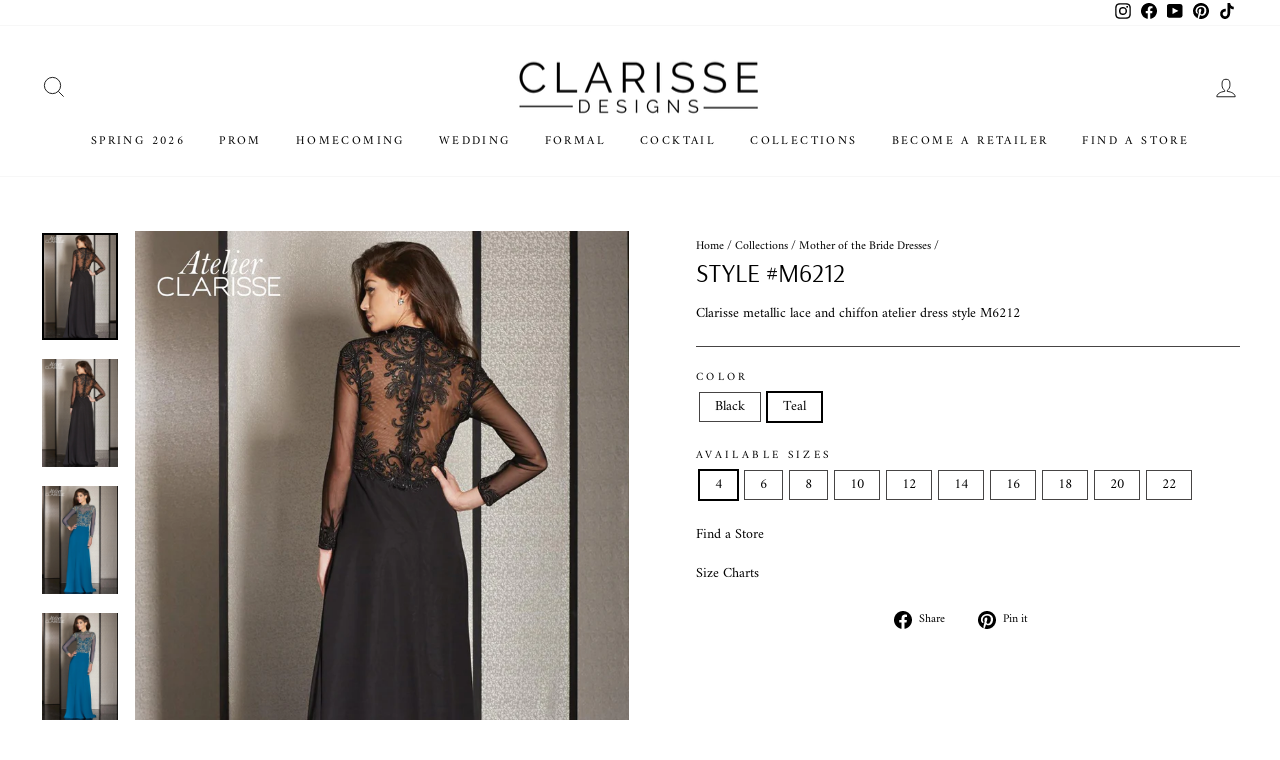

--- FILE ---
content_type: text/html; charset=utf-8
request_url: https://clarisse.com/collections/mother-of-bride-dresses/products/style-m6212
body_size: 21326
content:
<!doctype html>
<html class="no-js" lang="en" dir="ltr">
<head><meta charset="utf-8">
  <meta http-equiv="X-UA-Compatible" content="IE=edge,chrome=1">
  <meta name="viewport" content="width=device-width,initial-scale=1">
  <meta name="theme-color" content="#16181d">
  <link rel="canonical" href="https://clarisse.com/products/style-m6212">
  <link rel="preconnect" href="https://cdn.shopify.com" crossorigin>
  <link rel="preconnect" href="https://fonts.shopifycdn.com" crossorigin>
  <link rel="dns-prefetch" href="https://productreviews.shopifycdn.com">
  <link rel="dns-prefetch" href="https://ajax.googleapis.com">
  <link rel="dns-prefetch" href="https://maps.googleapis.com">
  <link rel="dns-prefetch" href="https://maps.gstatic.com">
  <meta name="google-site-verification" content="F4QY3Y7wfBLR9bViCR-QjdSreEe3eHtfcClfwP_1fNE" /><link rel="shortcut icon" href="//clarisse.com/cdn/shop/files/Frame_14069_32x32.png?v=1688758991" type="image/png" /><title>Embroidered Long Sleeve Evening Dress M6212 | Clarisse
&ndash; Clarisse Designs
</title>
<meta name="description" content="Dress to dazzle in this sophisticated evening gown from Clarisse! Style M6212 is a chiffon a-line dress with an illusion neckline and lace sleeves accented with swirls of lace that also cover the body. Find this style and more at your local Clarisse retailer."><meta property="og:site_name" content="Clarisse Designs">
  <meta property="og:url" content="https://clarisse.com/products/style-m6212">
  <meta property="og:title" content="Style #M6212">
  <meta property="og:type" content="product">
  <meta property="og:description" content="Dress to dazzle in this sophisticated evening gown from Clarisse! Style M6212 is a chiffon a-line dress with an illusion neckline and lace sleeves accented with swirls of lace that also cover the body. Find this style and more at your local Clarisse retailer."><meta property="og:image" content="http://clarisse.com/cdn/shop/products/M6212-Black-B-scaled_dd9ee9d0-5b3b-4c90-bd65-2ccf38fa6f7e.jpg?v=1680694016">
    <meta property="og:image:secure_url" content="https://clarisse.com/cdn/shop/products/M6212-Black-B-scaled_dd9ee9d0-5b3b-4c90-bd65-2ccf38fa6f7e.jpg?v=1680694016">
    <meta property="og:image:width" content="1807">
    <meta property="og:image:height" content="2560"><meta name="twitter:site" content="@">
  <meta name="twitter:card" content="summary_large_image">
  <meta name="twitter:title" content="Style #M6212">
  <meta name="twitter:description" content="Dress to dazzle in this sophisticated evening gown from Clarisse! Style M6212 is a chiffon a-line dress with an illusion neckline and lace sleeves accented with swirls of lace that also cover the body. Find this style and more at your local Clarisse retailer.">
<style data-shopify>@font-face {
  font-family: Arsenal;
  font-weight: 400;
  font-style: normal;
  font-display: swap;
  src: url("//clarisse.com/cdn/fonts/arsenal/arsenal_n4.51305299cd12b61bc0400367405b80442269043d.woff2") format("woff2"),
       url("//clarisse.com/cdn/fonts/arsenal/arsenal_n4.93261dd112afca16489c9f1c0d423ccd8a12c0a3.woff") format("woff");
}

  @font-face {
  font-family: Amiri;
  font-weight: 400;
  font-style: normal;
  font-display: swap;
  src: url("//clarisse.com/cdn/fonts/amiri/amiri_n4.fee8c3379b68ea3b9c7241a63b8a252071faad52.woff2") format("woff2"),
       url("//clarisse.com/cdn/fonts/amiri/amiri_n4.94cde4e18ec8ae53bf8f7240b84e1f76ce23772d.woff") format("woff");
}


  
  @font-face {
  font-family: Amiri;
  font-weight: 400;
  font-style: italic;
  font-display: swap;
  src: url("//clarisse.com/cdn/fonts/amiri/amiri_i4.95beacf234505f7529ea2b9b84305503763d41e2.woff2") format("woff2"),
       url("//clarisse.com/cdn/fonts/amiri/amiri_i4.8d0b215ae13ef2acc52deb9eff6cd2c66724cd2c.woff") format("woff");
}

  
</style><link href="//clarisse.com/cdn/shop/t/15/assets/theme.css?v=176508482908543265291740871797" rel="stylesheet" type="text/css" media="all" />
<style data-shopify>:root {
    --typeHeaderPrimary: Arsenal;
    --typeHeaderFallback: sans-serif;
    --typeHeaderSize: 30px;
    --typeHeaderWeight: 400;
    --typeHeaderLineHeight: 0.8;
    --typeHeaderSpacing: 0.0em;

    --typeBasePrimary:Amiri;
    --typeBaseFallback:serif;
    --typeBaseSize: 14px;
    --typeBaseWeight: 400;
    --typeBaseSpacing: 0.0em;
    --typeBaseLineHeight: 1;

    --typeCollectionTitle: 25px;

    --iconWeight: 2px;
    --iconLinecaps: miter;

    
      --buttonRadius: 0px;
    

    --colorGridOverlayOpacity: 0.0;
  }

  .placeholder-content {
    background-image: linear-gradient(100deg, #ffffff 40%, #f7f7f7 63%, #ffffff 79%);
  }</style><script>
    document.documentElement.className = document.documentElement.className.replace('no-js', 'js');

    window.theme = window.theme || {};
    theme.routes = {
      home: "/",
      cart: "/cart.js",
      cartPage: "/cart",
      cartAdd: "/cart/add.js",
      cartChange: "/cart/change.js",
      search: "/search",
      predictive_url: "/search/suggest"
    };
    theme.strings = {
      soldOut: "Sold Out",
      unavailable: "Unavailable",
      inStockLabel: "In stock, ready to ship",
      oneStockLabel: "Low stock - [count] item left",
      otherStockLabel: "Low stock - [count] items left",
      willNotShipUntil: "Ready to ship [date]",
      willBeInStockAfter: "Back in stock [date]",
      waitingForStock: "Inventory on the way",
      savePrice: "Save [saved_amount]",
      cartEmpty: "Your cart is currently empty.",
      cartTermsConfirmation: "You must agree with the terms and conditions of sales to check out",
      searchCollections: "Collections:",
      searchPages: "Pages:",
      searchArticles: "Articles:",
      productFrom: "from ",
      maxQuantity: "You can only have [quantity] of [title] in your cart."
    };
    theme.settings = {
      cartType: "page",
      isCustomerTemplate: false,
      moneyFormat: "${{amount}}",
      saveType: "dollar",
      productImageSize: "portrait",
      productImageCover: true,
      predictiveSearch: true,
      predictiveSearchType: "product,article,page,collection",
      predictiveSearchVendor: false,
      predictiveSearchPrice: false,
      quickView: true,
      themeName: 'Impulse',
      themeVersion: "7.2.0",
      requestPageType: "product"
    };
  </script>

  <script>window.performance && window.performance.mark && window.performance.mark('shopify.content_for_header.start');</script><meta id="shopify-digital-wallet" name="shopify-digital-wallet" content="/72681259325/digital_wallets/dialog">
<link rel="alternate" type="application/json+oembed" href="https://clarisse.com/products/style-m6212.oembed">
<script async="async" src="/checkouts/internal/preloads.js?locale=en-US"></script>
<script id="shopify-features" type="application/json">{"accessToken":"e75def11ea77c29252f6781c59521eb2","betas":["rich-media-storefront-analytics"],"domain":"clarisse.com","predictiveSearch":true,"shopId":72681259325,"locale":"en"}</script>
<script>var Shopify = Shopify || {};
Shopify.shop = "clarisse-com.myshopify.com";
Shopify.locale = "en";
Shopify.currency = {"active":"USD","rate":"1.0"};
Shopify.country = "US";
Shopify.theme = {"name":"clarisse-shopify-theme\/main","id":151114645821,"schema_name":"Impulse","schema_version":"7.2.0","theme_store_id":null,"role":"main"};
Shopify.theme.handle = "null";
Shopify.theme.style = {"id":null,"handle":null};
Shopify.cdnHost = "clarisse.com/cdn";
Shopify.routes = Shopify.routes || {};
Shopify.routes.root = "/";</script>
<script type="module">!function(o){(o.Shopify=o.Shopify||{}).modules=!0}(window);</script>
<script>!function(o){function n(){var o=[];function n(){o.push(Array.prototype.slice.apply(arguments))}return n.q=o,n}var t=o.Shopify=o.Shopify||{};t.loadFeatures=n(),t.autoloadFeatures=n()}(window);</script>
<script id="shop-js-analytics" type="application/json">{"pageType":"product"}</script>
<script defer="defer" async type="module" src="//clarisse.com/cdn/shopifycloud/shop-js/modules/v2/client.init-shop-cart-sync_IZsNAliE.en.esm.js"></script>
<script defer="defer" async type="module" src="//clarisse.com/cdn/shopifycloud/shop-js/modules/v2/chunk.common_0OUaOowp.esm.js"></script>
<script type="module">
  await import("//clarisse.com/cdn/shopifycloud/shop-js/modules/v2/client.init-shop-cart-sync_IZsNAliE.en.esm.js");
await import("//clarisse.com/cdn/shopifycloud/shop-js/modules/v2/chunk.common_0OUaOowp.esm.js");

  window.Shopify.SignInWithShop?.initShopCartSync?.({"fedCMEnabled":true,"windoidEnabled":true});

</script>
<script>(function() {
  var isLoaded = false;
  function asyncLoad() {
    if (isLoaded) return;
    isLoaded = true;
    var urls = ["https:\/\/cdn.nfcube.com\/instafeed-89807d7f2ca00781c3189f1d7068944c.js?shop=clarisse-com.myshopify.com"];
    for (var i = 0; i < urls.length; i++) {
      var s = document.createElement('script');
      s.type = 'text/javascript';
      s.async = true;
      s.src = urls[i];
      var x = document.getElementsByTagName('script')[0];
      x.parentNode.insertBefore(s, x);
    }
  };
  if(window.attachEvent) {
    window.attachEvent('onload', asyncLoad);
  } else {
    window.addEventListener('load', asyncLoad, false);
  }
})();</script>
<script id="__st">var __st={"a":72681259325,"offset":-18000,"reqid":"f1ba2255-dc0f-483c-acb1-d288c4e821ce-1768454366","pageurl":"clarisse.com\/collections\/mother-of-bride-dresses\/products\/style-m6212","u":"aa951f00224f","p":"product","rtyp":"product","rid":8196360339773};</script>
<script>window.ShopifyPaypalV4VisibilityTracking = true;</script>
<script id="captcha-bootstrap">!function(){'use strict';const t='contact',e='account',n='new_comment',o=[[t,t],['blogs',n],['comments',n],[t,'customer']],c=[[e,'customer_login'],[e,'guest_login'],[e,'recover_customer_password'],[e,'create_customer']],r=t=>t.map((([t,e])=>`form[action*='/${t}']:not([data-nocaptcha='true']) input[name='form_type'][value='${e}']`)).join(','),a=t=>()=>t?[...document.querySelectorAll(t)].map((t=>t.form)):[];function s(){const t=[...o],e=r(t);return a(e)}const i='password',u='form_key',d=['recaptcha-v3-token','g-recaptcha-response','h-captcha-response',i],f=()=>{try{return window.sessionStorage}catch{return}},m='__shopify_v',_=t=>t.elements[u];function p(t,e,n=!1){try{const o=window.sessionStorage,c=JSON.parse(o.getItem(e)),{data:r}=function(t){const{data:e,action:n}=t;return t[m]||n?{data:e,action:n}:{data:t,action:n}}(c);for(const[e,n]of Object.entries(r))t.elements[e]&&(t.elements[e].value=n);n&&o.removeItem(e)}catch(o){console.error('form repopulation failed',{error:o})}}const l='form_type',E='cptcha';function T(t){t.dataset[E]=!0}const w=window,h=w.document,L='Shopify',v='ce_forms',y='captcha';let A=!1;((t,e)=>{const n=(g='f06e6c50-85a8-45c8-87d0-21a2b65856fe',I='https://cdn.shopify.com/shopifycloud/storefront-forms-hcaptcha/ce_storefront_forms_captcha_hcaptcha.v1.5.2.iife.js',D={infoText:'Protected by hCaptcha',privacyText:'Privacy',termsText:'Terms'},(t,e,n)=>{const o=w[L][v],c=o.bindForm;if(c)return c(t,g,e,D).then(n);var r;o.q.push([[t,g,e,D],n]),r=I,A||(h.body.append(Object.assign(h.createElement('script'),{id:'captcha-provider',async:!0,src:r})),A=!0)});var g,I,D;w[L]=w[L]||{},w[L][v]=w[L][v]||{},w[L][v].q=[],w[L][y]=w[L][y]||{},w[L][y].protect=function(t,e){n(t,void 0,e),T(t)},Object.freeze(w[L][y]),function(t,e,n,w,h,L){const[v,y,A,g]=function(t,e,n){const i=e?o:[],u=t?c:[],d=[...i,...u],f=r(d),m=r(i),_=r(d.filter((([t,e])=>n.includes(e))));return[a(f),a(m),a(_),s()]}(w,h,L),I=t=>{const e=t.target;return e instanceof HTMLFormElement?e:e&&e.form},D=t=>v().includes(t);t.addEventListener('submit',(t=>{const e=I(t);if(!e)return;const n=D(e)&&!e.dataset.hcaptchaBound&&!e.dataset.recaptchaBound,o=_(e),c=g().includes(e)&&(!o||!o.value);(n||c)&&t.preventDefault(),c&&!n&&(function(t){try{if(!f())return;!function(t){const e=f();if(!e)return;const n=_(t);if(!n)return;const o=n.value;o&&e.removeItem(o)}(t);const e=Array.from(Array(32),(()=>Math.random().toString(36)[2])).join('');!function(t,e){_(t)||t.append(Object.assign(document.createElement('input'),{type:'hidden',name:u})),t.elements[u].value=e}(t,e),function(t,e){const n=f();if(!n)return;const o=[...t.querySelectorAll(`input[type='${i}']`)].map((({name:t})=>t)),c=[...d,...o],r={};for(const[a,s]of new FormData(t).entries())c.includes(a)||(r[a]=s);n.setItem(e,JSON.stringify({[m]:1,action:t.action,data:r}))}(t,e)}catch(e){console.error('failed to persist form',e)}}(e),e.submit())}));const S=(t,e)=>{t&&!t.dataset[E]&&(n(t,e.some((e=>e===t))),T(t))};for(const o of['focusin','change'])t.addEventListener(o,(t=>{const e=I(t);D(e)&&S(e,y())}));const B=e.get('form_key'),M=e.get(l),P=B&&M;t.addEventListener('DOMContentLoaded',(()=>{const t=y();if(P)for(const e of t)e.elements[l].value===M&&p(e,B);[...new Set([...A(),...v().filter((t=>'true'===t.dataset.shopifyCaptcha))])].forEach((e=>S(e,t)))}))}(h,new URLSearchParams(w.location.search),n,t,e,['guest_login'])})(!1,!0)}();</script>
<script integrity="sha256-4kQ18oKyAcykRKYeNunJcIwy7WH5gtpwJnB7kiuLZ1E=" data-source-attribution="shopify.loadfeatures" defer="defer" src="//clarisse.com/cdn/shopifycloud/storefront/assets/storefront/load_feature-a0a9edcb.js" crossorigin="anonymous"></script>
<script data-source-attribution="shopify.dynamic_checkout.dynamic.init">var Shopify=Shopify||{};Shopify.PaymentButton=Shopify.PaymentButton||{isStorefrontPortableWallets:!0,init:function(){window.Shopify.PaymentButton.init=function(){};var t=document.createElement("script");t.src="https://clarisse.com/cdn/shopifycloud/portable-wallets/latest/portable-wallets.en.js",t.type="module",document.head.appendChild(t)}};
</script>
<script data-source-attribution="shopify.dynamic_checkout.buyer_consent">
  function portableWalletsHideBuyerConsent(e){var t=document.getElementById("shopify-buyer-consent"),n=document.getElementById("shopify-subscription-policy-button");t&&n&&(t.classList.add("hidden"),t.setAttribute("aria-hidden","true"),n.removeEventListener("click",e))}function portableWalletsShowBuyerConsent(e){var t=document.getElementById("shopify-buyer-consent"),n=document.getElementById("shopify-subscription-policy-button");t&&n&&(t.classList.remove("hidden"),t.removeAttribute("aria-hidden"),n.addEventListener("click",e))}window.Shopify?.PaymentButton&&(window.Shopify.PaymentButton.hideBuyerConsent=portableWalletsHideBuyerConsent,window.Shopify.PaymentButton.showBuyerConsent=portableWalletsShowBuyerConsent);
</script>
<script data-source-attribution="shopify.dynamic_checkout.cart.bootstrap">document.addEventListener("DOMContentLoaded",(function(){function t(){return document.querySelector("shopify-accelerated-checkout-cart, shopify-accelerated-checkout")}if(t())Shopify.PaymentButton.init();else{new MutationObserver((function(e,n){t()&&(Shopify.PaymentButton.init(),n.disconnect())})).observe(document.body,{childList:!0,subtree:!0})}}));
</script>

<script>window.performance && window.performance.mark && window.performance.mark('shopify.content_for_header.end');</script>

  <script src="//clarisse.com/cdn/shop/t/15/assets/vendor-scripts-v11.js" defer="defer"></script><script src="//clarisse.com/cdn/shop/t/15/assets/theme.js?v=56267209550347032511742812819" defer="defer"></script>
  <script src="//clarisse.com/cdn/shop/t/15/assets/custom.js?v=142569953083695677241742812818" defer="defer"></script>
  <script src="//clarisse.com/cdn/shop/t/15/assets/jquery.min.js?v=153300377539655921971685371408"></script>
<link href="https://monorail-edge.shopifysvc.com" rel="dns-prefetch">
<script>(function(){if ("sendBeacon" in navigator && "performance" in window) {try {var session_token_from_headers = performance.getEntriesByType('navigation')[0].serverTiming.find(x => x.name == '_s').description;} catch {var session_token_from_headers = undefined;}var session_cookie_matches = document.cookie.match(/_shopify_s=([^;]*)/);var session_token_from_cookie = session_cookie_matches && session_cookie_matches.length === 2 ? session_cookie_matches[1] : "";var session_token = session_token_from_headers || session_token_from_cookie || "";function handle_abandonment_event(e) {var entries = performance.getEntries().filter(function(entry) {return /monorail-edge.shopifysvc.com/.test(entry.name);});if (!window.abandonment_tracked && entries.length === 0) {window.abandonment_tracked = true;var currentMs = Date.now();var navigation_start = performance.timing.navigationStart;var payload = {shop_id: 72681259325,url: window.location.href,navigation_start,duration: currentMs - navigation_start,session_token,page_type: "product"};window.navigator.sendBeacon("https://monorail-edge.shopifysvc.com/v1/produce", JSON.stringify({schema_id: "online_store_buyer_site_abandonment/1.1",payload: payload,metadata: {event_created_at_ms: currentMs,event_sent_at_ms: currentMs}}));}}window.addEventListener('pagehide', handle_abandonment_event);}}());</script>
<script id="web-pixels-manager-setup">(function e(e,d,r,n,o){if(void 0===o&&(o={}),!Boolean(null===(a=null===(i=window.Shopify)||void 0===i?void 0:i.analytics)||void 0===a?void 0:a.replayQueue)){var i,a;window.Shopify=window.Shopify||{};var t=window.Shopify;t.analytics=t.analytics||{};var s=t.analytics;s.replayQueue=[],s.publish=function(e,d,r){return s.replayQueue.push([e,d,r]),!0};try{self.performance.mark("wpm:start")}catch(e){}var l=function(){var e={modern:/Edge?\/(1{2}[4-9]|1[2-9]\d|[2-9]\d{2}|\d{4,})\.\d+(\.\d+|)|Firefox\/(1{2}[4-9]|1[2-9]\d|[2-9]\d{2}|\d{4,})\.\d+(\.\d+|)|Chrom(ium|e)\/(9{2}|\d{3,})\.\d+(\.\d+|)|(Maci|X1{2}).+ Version\/(15\.\d+|(1[6-9]|[2-9]\d|\d{3,})\.\d+)([,.]\d+|)( \(\w+\)|)( Mobile\/\w+|) Safari\/|Chrome.+OPR\/(9{2}|\d{3,})\.\d+\.\d+|(CPU[ +]OS|iPhone[ +]OS|CPU[ +]iPhone|CPU IPhone OS|CPU iPad OS)[ +]+(15[._]\d+|(1[6-9]|[2-9]\d|\d{3,})[._]\d+)([._]\d+|)|Android:?[ /-](13[3-9]|1[4-9]\d|[2-9]\d{2}|\d{4,})(\.\d+|)(\.\d+|)|Android.+Firefox\/(13[5-9]|1[4-9]\d|[2-9]\d{2}|\d{4,})\.\d+(\.\d+|)|Android.+Chrom(ium|e)\/(13[3-9]|1[4-9]\d|[2-9]\d{2}|\d{4,})\.\d+(\.\d+|)|SamsungBrowser\/([2-9]\d|\d{3,})\.\d+/,legacy:/Edge?\/(1[6-9]|[2-9]\d|\d{3,})\.\d+(\.\d+|)|Firefox\/(5[4-9]|[6-9]\d|\d{3,})\.\d+(\.\d+|)|Chrom(ium|e)\/(5[1-9]|[6-9]\d|\d{3,})\.\d+(\.\d+|)([\d.]+$|.*Safari\/(?![\d.]+ Edge\/[\d.]+$))|(Maci|X1{2}).+ Version\/(10\.\d+|(1[1-9]|[2-9]\d|\d{3,})\.\d+)([,.]\d+|)( \(\w+\)|)( Mobile\/\w+|) Safari\/|Chrome.+OPR\/(3[89]|[4-9]\d|\d{3,})\.\d+\.\d+|(CPU[ +]OS|iPhone[ +]OS|CPU[ +]iPhone|CPU IPhone OS|CPU iPad OS)[ +]+(10[._]\d+|(1[1-9]|[2-9]\d|\d{3,})[._]\d+)([._]\d+|)|Android:?[ /-](13[3-9]|1[4-9]\d|[2-9]\d{2}|\d{4,})(\.\d+|)(\.\d+|)|Mobile Safari.+OPR\/([89]\d|\d{3,})\.\d+\.\d+|Android.+Firefox\/(13[5-9]|1[4-9]\d|[2-9]\d{2}|\d{4,})\.\d+(\.\d+|)|Android.+Chrom(ium|e)\/(13[3-9]|1[4-9]\d|[2-9]\d{2}|\d{4,})\.\d+(\.\d+|)|Android.+(UC? ?Browser|UCWEB|U3)[ /]?(15\.([5-9]|\d{2,})|(1[6-9]|[2-9]\d|\d{3,})\.\d+)\.\d+|SamsungBrowser\/(5\.\d+|([6-9]|\d{2,})\.\d+)|Android.+MQ{2}Browser\/(14(\.(9|\d{2,})|)|(1[5-9]|[2-9]\d|\d{3,})(\.\d+|))(\.\d+|)|K[Aa][Ii]OS\/(3\.\d+|([4-9]|\d{2,})\.\d+)(\.\d+|)/},d=e.modern,r=e.legacy,n=navigator.userAgent;return n.match(d)?"modern":n.match(r)?"legacy":"unknown"}(),u="modern"===l?"modern":"legacy",c=(null!=n?n:{modern:"",legacy:""})[u],f=function(e){return[e.baseUrl,"/wpm","/b",e.hashVersion,"modern"===e.buildTarget?"m":"l",".js"].join("")}({baseUrl:d,hashVersion:r,buildTarget:u}),m=function(e){var d=e.version,r=e.bundleTarget,n=e.surface,o=e.pageUrl,i=e.monorailEndpoint;return{emit:function(e){var a=e.status,t=e.errorMsg,s=(new Date).getTime(),l=JSON.stringify({metadata:{event_sent_at_ms:s},events:[{schema_id:"web_pixels_manager_load/3.1",payload:{version:d,bundle_target:r,page_url:o,status:a,surface:n,error_msg:t},metadata:{event_created_at_ms:s}}]});if(!i)return console&&console.warn&&console.warn("[Web Pixels Manager] No Monorail endpoint provided, skipping logging."),!1;try{return self.navigator.sendBeacon.bind(self.navigator)(i,l)}catch(e){}var u=new XMLHttpRequest;try{return u.open("POST",i,!0),u.setRequestHeader("Content-Type","text/plain"),u.send(l),!0}catch(e){return console&&console.warn&&console.warn("[Web Pixels Manager] Got an unhandled error while logging to Monorail."),!1}}}}({version:r,bundleTarget:l,surface:e.surface,pageUrl:self.location.href,monorailEndpoint:e.monorailEndpoint});try{o.browserTarget=l,function(e){var d=e.src,r=e.async,n=void 0===r||r,o=e.onload,i=e.onerror,a=e.sri,t=e.scriptDataAttributes,s=void 0===t?{}:t,l=document.createElement("script"),u=document.querySelector("head"),c=document.querySelector("body");if(l.async=n,l.src=d,a&&(l.integrity=a,l.crossOrigin="anonymous"),s)for(var f in s)if(Object.prototype.hasOwnProperty.call(s,f))try{l.dataset[f]=s[f]}catch(e){}if(o&&l.addEventListener("load",o),i&&l.addEventListener("error",i),u)u.appendChild(l);else{if(!c)throw new Error("Did not find a head or body element to append the script");c.appendChild(l)}}({src:f,async:!0,onload:function(){if(!function(){var e,d;return Boolean(null===(d=null===(e=window.Shopify)||void 0===e?void 0:e.analytics)||void 0===d?void 0:d.initialized)}()){var d=window.webPixelsManager.init(e)||void 0;if(d){var r=window.Shopify.analytics;r.replayQueue.forEach((function(e){var r=e[0],n=e[1],o=e[2];d.publishCustomEvent(r,n,o)})),r.replayQueue=[],r.publish=d.publishCustomEvent,r.visitor=d.visitor,r.initialized=!0}}},onerror:function(){return m.emit({status:"failed",errorMsg:"".concat(f," has failed to load")})},sri:function(e){var d=/^sha384-[A-Za-z0-9+/=]+$/;return"string"==typeof e&&d.test(e)}(c)?c:"",scriptDataAttributes:o}),m.emit({status:"loading"})}catch(e){m.emit({status:"failed",errorMsg:(null==e?void 0:e.message)||"Unknown error"})}}})({shopId: 72681259325,storefrontBaseUrl: "https://clarisse.com",extensionsBaseUrl: "https://extensions.shopifycdn.com/cdn/shopifycloud/web-pixels-manager",monorailEndpoint: "https://monorail-edge.shopifysvc.com/unstable/produce_batch",surface: "storefront-renderer",enabledBetaFlags: ["2dca8a86"],webPixelsConfigList: [{"id":"shopify-app-pixel","configuration":"{}","eventPayloadVersion":"v1","runtimeContext":"STRICT","scriptVersion":"0450","apiClientId":"shopify-pixel","type":"APP","privacyPurposes":["ANALYTICS","MARKETING"]},{"id":"shopify-custom-pixel","eventPayloadVersion":"v1","runtimeContext":"LAX","scriptVersion":"0450","apiClientId":"shopify-pixel","type":"CUSTOM","privacyPurposes":["ANALYTICS","MARKETING"]}],isMerchantRequest: false,initData: {"shop":{"name":"Clarisse Designs","paymentSettings":{"currencyCode":"USD"},"myshopifyDomain":"clarisse-com.myshopify.com","countryCode":"US","storefrontUrl":"https:\/\/clarisse.com"},"customer":null,"cart":null,"checkout":null,"productVariants":[{"price":{"amount":145.0,"currencyCode":"USD"},"product":{"title":"Style #M6212","vendor":"Clarisse Designs","id":"8196360339773","untranslatedTitle":"Style #M6212","url":"\/products\/style-m6212","type":"Mother of the Bride"},"id":"44883042042173","image":{"src":"\/\/clarisse.com\/cdn\/shop\/products\/M6212-Black-B.jpg?v=1680694016"},"sku":"M6212-Black-4","title":"Black \/ 4","untranslatedTitle":"Black \/ 4"},{"price":{"amount":145.0,"currencyCode":"USD"},"product":{"title":"Style #M6212","vendor":"Clarisse Designs","id":"8196360339773","untranslatedTitle":"Style #M6212","url":"\/products\/style-m6212","type":"Mother of the Bride"},"id":"44883042369853","image":{"src":"\/\/clarisse.com\/cdn\/shop\/products\/M6212-Teal-F.jpg?v=1680694016"},"sku":"M6212-Teal-4","title":"Teal \/ 4","untranslatedTitle":"Teal \/ 4"},{"price":{"amount":145.0,"currencyCode":"USD"},"product":{"title":"Style #M6212","vendor":"Clarisse Designs","id":"8196360339773","untranslatedTitle":"Style #M6212","url":"\/products\/style-m6212","type":"Mother of the Bride"},"id":"44883042074941","image":{"src":"\/\/clarisse.com\/cdn\/shop\/products\/M6212-Black-B.jpg?v=1680694016"},"sku":"M6212-Black-6","title":"Black \/ 6","untranslatedTitle":"Black \/ 6"},{"price":{"amount":145.0,"currencyCode":"USD"},"product":{"title":"Style #M6212","vendor":"Clarisse Designs","id":"8196360339773","untranslatedTitle":"Style #M6212","url":"\/products\/style-m6212","type":"Mother of the Bride"},"id":"44883042402621","image":{"src":"\/\/clarisse.com\/cdn\/shop\/products\/M6212-Teal-F.jpg?v=1680694016"},"sku":"M6212-Teal-6","title":"Teal \/ 6","untranslatedTitle":"Teal \/ 6"},{"price":{"amount":145.0,"currencyCode":"USD"},"product":{"title":"Style #M6212","vendor":"Clarisse Designs","id":"8196360339773","untranslatedTitle":"Style #M6212","url":"\/products\/style-m6212","type":"Mother of the Bride"},"id":"44883042107709","image":{"src":"\/\/clarisse.com\/cdn\/shop\/products\/M6212-Black-B.jpg?v=1680694016"},"sku":"M6212-Black-8","title":"Black \/ 8","untranslatedTitle":"Black \/ 8"},{"price":{"amount":145.0,"currencyCode":"USD"},"product":{"title":"Style #M6212","vendor":"Clarisse Designs","id":"8196360339773","untranslatedTitle":"Style #M6212","url":"\/products\/style-m6212","type":"Mother of the Bride"},"id":"44883042435389","image":{"src":"\/\/clarisse.com\/cdn\/shop\/products\/M6212-Teal-F.jpg?v=1680694016"},"sku":"M6212-Teal-8","title":"Teal \/ 8","untranslatedTitle":"Teal \/ 8"},{"price":{"amount":145.0,"currencyCode":"USD"},"product":{"title":"Style #M6212","vendor":"Clarisse Designs","id":"8196360339773","untranslatedTitle":"Style #M6212","url":"\/products\/style-m6212","type":"Mother of the Bride"},"id":"44883041812797","image":{"src":"\/\/clarisse.com\/cdn\/shop\/products\/M6212-Black-B.jpg?v=1680694016"},"sku":"M6212-Black-10","title":"Black \/ 10","untranslatedTitle":"Black \/ 10"},{"price":{"amount":145.0,"currencyCode":"USD"},"product":{"title":"Style #M6212","vendor":"Clarisse Designs","id":"8196360339773","untranslatedTitle":"Style #M6212","url":"\/products\/style-m6212","type":"Mother of the Bride"},"id":"44883042140477","image":{"src":"\/\/clarisse.com\/cdn\/shop\/products\/M6212-Teal-F.jpg?v=1680694016"},"sku":"M6212-Teal-10","title":"Teal \/ 10","untranslatedTitle":"Teal \/ 10"},{"price":{"amount":145.0,"currencyCode":"USD"},"product":{"title":"Style #M6212","vendor":"Clarisse Designs","id":"8196360339773","untranslatedTitle":"Style #M6212","url":"\/products\/style-m6212","type":"Mother of the Bride"},"id":"44883041845565","image":{"src":"\/\/clarisse.com\/cdn\/shop\/products\/M6212-Black-B.jpg?v=1680694016"},"sku":"M6212-Black-12","title":"Black \/ 12","untranslatedTitle":"Black \/ 12"},{"price":{"amount":145.0,"currencyCode":"USD"},"product":{"title":"Style #M6212","vendor":"Clarisse Designs","id":"8196360339773","untranslatedTitle":"Style #M6212","url":"\/products\/style-m6212","type":"Mother of the Bride"},"id":"44883042173245","image":{"src":"\/\/clarisse.com\/cdn\/shop\/products\/M6212-Teal-F.jpg?v=1680694016"},"sku":"M6212-Teal-12","title":"Teal \/ 12","untranslatedTitle":"Teal \/ 12"},{"price":{"amount":145.0,"currencyCode":"USD"},"product":{"title":"Style #M6212","vendor":"Clarisse Designs","id":"8196360339773","untranslatedTitle":"Style #M6212","url":"\/products\/style-m6212","type":"Mother of the Bride"},"id":"44883041878333","image":{"src":"\/\/clarisse.com\/cdn\/shop\/products\/M6212-Black-B.jpg?v=1680694016"},"sku":"M6212-Black-14","title":"Black \/ 14","untranslatedTitle":"Black \/ 14"},{"price":{"amount":145.0,"currencyCode":"USD"},"product":{"title":"Style #M6212","vendor":"Clarisse Designs","id":"8196360339773","untranslatedTitle":"Style #M6212","url":"\/products\/style-m6212","type":"Mother of the Bride"},"id":"44883042206013","image":{"src":"\/\/clarisse.com\/cdn\/shop\/products\/M6212-Teal-F.jpg?v=1680694016"},"sku":"M6212-Teal-14","title":"Teal \/ 14","untranslatedTitle":"Teal \/ 14"},{"price":{"amount":145.0,"currencyCode":"USD"},"product":{"title":"Style #M6212","vendor":"Clarisse Designs","id":"8196360339773","untranslatedTitle":"Style #M6212","url":"\/products\/style-m6212","type":"Mother of the Bride"},"id":"44883041911101","image":{"src":"\/\/clarisse.com\/cdn\/shop\/products\/M6212-Black-B.jpg?v=1680694016"},"sku":"M6212-Black-16","title":"Black \/ 16","untranslatedTitle":"Black \/ 16"},{"price":{"amount":145.0,"currencyCode":"USD"},"product":{"title":"Style #M6212","vendor":"Clarisse Designs","id":"8196360339773","untranslatedTitle":"Style #M6212","url":"\/products\/style-m6212","type":"Mother of the Bride"},"id":"44883042238781","image":{"src":"\/\/clarisse.com\/cdn\/shop\/products\/M6212-Teal-F.jpg?v=1680694016"},"sku":"M6212-Teal-16","title":"Teal \/ 16","untranslatedTitle":"Teal \/ 16"},{"price":{"amount":170.0,"currencyCode":"USD"},"product":{"title":"Style #M6212","vendor":"Clarisse Designs","id":"8196360339773","untranslatedTitle":"Style #M6212","url":"\/products\/style-m6212","type":"Mother of the Bride"},"id":"44883041943869","image":{"src":"\/\/clarisse.com\/cdn\/shop\/products\/M6212-Black-B.jpg?v=1680694016"},"sku":"M6212-Black-18","title":"Black \/ 18","untranslatedTitle":"Black \/ 18"},{"price":{"amount":170.0,"currencyCode":"USD"},"product":{"title":"Style #M6212","vendor":"Clarisse Designs","id":"8196360339773","untranslatedTitle":"Style #M6212","url":"\/products\/style-m6212","type":"Mother of the Bride"},"id":"44883042271549","image":{"src":"\/\/clarisse.com\/cdn\/shop\/products\/M6212-Teal-F.jpg?v=1680694016"},"sku":"M6212-Teal-18","title":"Teal \/ 18","untranslatedTitle":"Teal \/ 18"},{"price":{"amount":170.0,"currencyCode":"USD"},"product":{"title":"Style #M6212","vendor":"Clarisse Designs","id":"8196360339773","untranslatedTitle":"Style #M6212","url":"\/products\/style-m6212","type":"Mother of the Bride"},"id":"44883041976637","image":{"src":"\/\/clarisse.com\/cdn\/shop\/products\/M6212-Black-B.jpg?v=1680694016"},"sku":"M6212-Black-20","title":"Black \/ 20","untranslatedTitle":"Black \/ 20"},{"price":{"amount":170.0,"currencyCode":"USD"},"product":{"title":"Style #M6212","vendor":"Clarisse Designs","id":"8196360339773","untranslatedTitle":"Style #M6212","url":"\/products\/style-m6212","type":"Mother of the Bride"},"id":"44883042304317","image":{"src":"\/\/clarisse.com\/cdn\/shop\/products\/M6212-Teal-F.jpg?v=1680694016"},"sku":"M6212-Teal-20","title":"Teal \/ 20","untranslatedTitle":"Teal \/ 20"},{"price":{"amount":170.0,"currencyCode":"USD"},"product":{"title":"Style #M6212","vendor":"Clarisse Designs","id":"8196360339773","untranslatedTitle":"Style #M6212","url":"\/products\/style-m6212","type":"Mother of the Bride"},"id":"44883042009405","image":{"src":"\/\/clarisse.com\/cdn\/shop\/products\/M6212-Black-B.jpg?v=1680694016"},"sku":"M6212-Black-22","title":"Black \/ 22","untranslatedTitle":"Black \/ 22"},{"price":{"amount":170.0,"currencyCode":"USD"},"product":{"title":"Style #M6212","vendor":"Clarisse Designs","id":"8196360339773","untranslatedTitle":"Style #M6212","url":"\/products\/style-m6212","type":"Mother of the Bride"},"id":"44883042337085","image":{"src":"\/\/clarisse.com\/cdn\/shop\/products\/M6212-Teal-F.jpg?v=1680694016"},"sku":"M6212-Teal-22","title":"Teal \/ 22","untranslatedTitle":"Teal \/ 22"}],"purchasingCompany":null},},"https://clarisse.com/cdn","7cecd0b6w90c54c6cpe92089d5m57a67346",{"modern":"","legacy":""},{"shopId":"72681259325","storefrontBaseUrl":"https:\/\/clarisse.com","extensionBaseUrl":"https:\/\/extensions.shopifycdn.com\/cdn\/shopifycloud\/web-pixels-manager","surface":"storefront-renderer","enabledBetaFlags":"[\"2dca8a86\"]","isMerchantRequest":"false","hashVersion":"7cecd0b6w90c54c6cpe92089d5m57a67346","publish":"custom","events":"[[\"page_viewed\",{}],[\"product_viewed\",{\"productVariant\":{\"price\":{\"amount\":145.0,\"currencyCode\":\"USD\"},\"product\":{\"title\":\"Style #M6212\",\"vendor\":\"Clarisse Designs\",\"id\":\"8196360339773\",\"untranslatedTitle\":\"Style #M6212\",\"url\":\"\/products\/style-m6212\",\"type\":\"Mother of the Bride\"},\"id\":\"44883042369853\",\"image\":{\"src\":\"\/\/clarisse.com\/cdn\/shop\/products\/M6212-Teal-F.jpg?v=1680694016\"},\"sku\":\"M6212-Teal-4\",\"title\":\"Teal \/ 4\",\"untranslatedTitle\":\"Teal \/ 4\"}}]]"});</script><script>
  window.ShopifyAnalytics = window.ShopifyAnalytics || {};
  window.ShopifyAnalytics.meta = window.ShopifyAnalytics.meta || {};
  window.ShopifyAnalytics.meta.currency = 'USD';
  var meta = {"product":{"id":8196360339773,"gid":"gid:\/\/shopify\/Product\/8196360339773","vendor":"Clarisse Designs","type":"Mother of the Bride","handle":"style-m6212","variants":[{"id":44883042042173,"price":14500,"name":"Style #M6212 - Black \/ 4","public_title":"Black \/ 4","sku":"M6212-Black-4"},{"id":44883042369853,"price":14500,"name":"Style #M6212 - Teal \/ 4","public_title":"Teal \/ 4","sku":"M6212-Teal-4"},{"id":44883042074941,"price":14500,"name":"Style #M6212 - Black \/ 6","public_title":"Black \/ 6","sku":"M6212-Black-6"},{"id":44883042402621,"price":14500,"name":"Style #M6212 - Teal \/ 6","public_title":"Teal \/ 6","sku":"M6212-Teal-6"},{"id":44883042107709,"price":14500,"name":"Style #M6212 - Black \/ 8","public_title":"Black \/ 8","sku":"M6212-Black-8"},{"id":44883042435389,"price":14500,"name":"Style #M6212 - Teal \/ 8","public_title":"Teal \/ 8","sku":"M6212-Teal-8"},{"id":44883041812797,"price":14500,"name":"Style #M6212 - Black \/ 10","public_title":"Black \/ 10","sku":"M6212-Black-10"},{"id":44883042140477,"price":14500,"name":"Style #M6212 - Teal \/ 10","public_title":"Teal \/ 10","sku":"M6212-Teal-10"},{"id":44883041845565,"price":14500,"name":"Style #M6212 - Black \/ 12","public_title":"Black \/ 12","sku":"M6212-Black-12"},{"id":44883042173245,"price":14500,"name":"Style #M6212 - Teal \/ 12","public_title":"Teal \/ 12","sku":"M6212-Teal-12"},{"id":44883041878333,"price":14500,"name":"Style #M6212 - Black \/ 14","public_title":"Black \/ 14","sku":"M6212-Black-14"},{"id":44883042206013,"price":14500,"name":"Style #M6212 - Teal \/ 14","public_title":"Teal \/ 14","sku":"M6212-Teal-14"},{"id":44883041911101,"price":14500,"name":"Style #M6212 - Black \/ 16","public_title":"Black \/ 16","sku":"M6212-Black-16"},{"id":44883042238781,"price":14500,"name":"Style #M6212 - Teal \/ 16","public_title":"Teal \/ 16","sku":"M6212-Teal-16"},{"id":44883041943869,"price":17000,"name":"Style #M6212 - Black \/ 18","public_title":"Black \/ 18","sku":"M6212-Black-18"},{"id":44883042271549,"price":17000,"name":"Style #M6212 - Teal \/ 18","public_title":"Teal \/ 18","sku":"M6212-Teal-18"},{"id":44883041976637,"price":17000,"name":"Style #M6212 - Black \/ 20","public_title":"Black \/ 20","sku":"M6212-Black-20"},{"id":44883042304317,"price":17000,"name":"Style #M6212 - Teal \/ 20","public_title":"Teal \/ 20","sku":"M6212-Teal-20"},{"id":44883042009405,"price":17000,"name":"Style #M6212 - Black \/ 22","public_title":"Black \/ 22","sku":"M6212-Black-22"},{"id":44883042337085,"price":17000,"name":"Style #M6212 - Teal \/ 22","public_title":"Teal \/ 22","sku":"M6212-Teal-22"}],"remote":false},"page":{"pageType":"product","resourceType":"product","resourceId":8196360339773,"requestId":"f1ba2255-dc0f-483c-acb1-d288c4e821ce-1768454366"}};
  for (var attr in meta) {
    window.ShopifyAnalytics.meta[attr] = meta[attr];
  }
</script>
<script class="analytics">
  (function () {
    var customDocumentWrite = function(content) {
      var jquery = null;

      if (window.jQuery) {
        jquery = window.jQuery;
      } else if (window.Checkout && window.Checkout.$) {
        jquery = window.Checkout.$;
      }

      if (jquery) {
        jquery('body').append(content);
      }
    };

    var hasLoggedConversion = function(token) {
      if (token) {
        return document.cookie.indexOf('loggedConversion=' + token) !== -1;
      }
      return false;
    }

    var setCookieIfConversion = function(token) {
      if (token) {
        var twoMonthsFromNow = new Date(Date.now());
        twoMonthsFromNow.setMonth(twoMonthsFromNow.getMonth() + 2);

        document.cookie = 'loggedConversion=' + token + '; expires=' + twoMonthsFromNow;
      }
    }

    var trekkie = window.ShopifyAnalytics.lib = window.trekkie = window.trekkie || [];
    if (trekkie.integrations) {
      return;
    }
    trekkie.methods = [
      'identify',
      'page',
      'ready',
      'track',
      'trackForm',
      'trackLink'
    ];
    trekkie.factory = function(method) {
      return function() {
        var args = Array.prototype.slice.call(arguments);
        args.unshift(method);
        trekkie.push(args);
        return trekkie;
      };
    };
    for (var i = 0; i < trekkie.methods.length; i++) {
      var key = trekkie.methods[i];
      trekkie[key] = trekkie.factory(key);
    }
    trekkie.load = function(config) {
      trekkie.config = config || {};
      trekkie.config.initialDocumentCookie = document.cookie;
      var first = document.getElementsByTagName('script')[0];
      var script = document.createElement('script');
      script.type = 'text/javascript';
      script.onerror = function(e) {
        var scriptFallback = document.createElement('script');
        scriptFallback.type = 'text/javascript';
        scriptFallback.onerror = function(error) {
                var Monorail = {
      produce: function produce(monorailDomain, schemaId, payload) {
        var currentMs = new Date().getTime();
        var event = {
          schema_id: schemaId,
          payload: payload,
          metadata: {
            event_created_at_ms: currentMs,
            event_sent_at_ms: currentMs
          }
        };
        return Monorail.sendRequest("https://" + monorailDomain + "/v1/produce", JSON.stringify(event));
      },
      sendRequest: function sendRequest(endpointUrl, payload) {
        // Try the sendBeacon API
        if (window && window.navigator && typeof window.navigator.sendBeacon === 'function' && typeof window.Blob === 'function' && !Monorail.isIos12()) {
          var blobData = new window.Blob([payload], {
            type: 'text/plain'
          });

          if (window.navigator.sendBeacon(endpointUrl, blobData)) {
            return true;
          } // sendBeacon was not successful

        } // XHR beacon

        var xhr = new XMLHttpRequest();

        try {
          xhr.open('POST', endpointUrl);
          xhr.setRequestHeader('Content-Type', 'text/plain');
          xhr.send(payload);
        } catch (e) {
          console.log(e);
        }

        return false;
      },
      isIos12: function isIos12() {
        return window.navigator.userAgent.lastIndexOf('iPhone; CPU iPhone OS 12_') !== -1 || window.navigator.userAgent.lastIndexOf('iPad; CPU OS 12_') !== -1;
      }
    };
    Monorail.produce('monorail-edge.shopifysvc.com',
      'trekkie_storefront_load_errors/1.1',
      {shop_id: 72681259325,
      theme_id: 151114645821,
      app_name: "storefront",
      context_url: window.location.href,
      source_url: "//clarisse.com/cdn/s/trekkie.storefront.55c6279c31a6628627b2ba1c5ff367020da294e2.min.js"});

        };
        scriptFallback.async = true;
        scriptFallback.src = '//clarisse.com/cdn/s/trekkie.storefront.55c6279c31a6628627b2ba1c5ff367020da294e2.min.js';
        first.parentNode.insertBefore(scriptFallback, first);
      };
      script.async = true;
      script.src = '//clarisse.com/cdn/s/trekkie.storefront.55c6279c31a6628627b2ba1c5ff367020da294e2.min.js';
      first.parentNode.insertBefore(script, first);
    };
    trekkie.load(
      {"Trekkie":{"appName":"storefront","development":false,"defaultAttributes":{"shopId":72681259325,"isMerchantRequest":null,"themeId":151114645821,"themeCityHash":"17540331052096939808","contentLanguage":"en","currency":"USD","eventMetadataId":"7765ae51-ca71-4a3d-a26a-ab8bbacc3a18"},"isServerSideCookieWritingEnabled":true,"monorailRegion":"shop_domain","enabledBetaFlags":["65f19447"]},"Session Attribution":{},"S2S":{"facebookCapiEnabled":false,"source":"trekkie-storefront-renderer","apiClientId":580111}}
    );

    var loaded = false;
    trekkie.ready(function() {
      if (loaded) return;
      loaded = true;

      window.ShopifyAnalytics.lib = window.trekkie;

      var originalDocumentWrite = document.write;
      document.write = customDocumentWrite;
      try { window.ShopifyAnalytics.merchantGoogleAnalytics.call(this); } catch(error) {};
      document.write = originalDocumentWrite;

      window.ShopifyAnalytics.lib.page(null,{"pageType":"product","resourceType":"product","resourceId":8196360339773,"requestId":"f1ba2255-dc0f-483c-acb1-d288c4e821ce-1768454366","shopifyEmitted":true});

      var match = window.location.pathname.match(/checkouts\/(.+)\/(thank_you|post_purchase)/)
      var token = match? match[1]: undefined;
      if (!hasLoggedConversion(token)) {
        setCookieIfConversion(token);
        window.ShopifyAnalytics.lib.track("Viewed Product",{"currency":"USD","variantId":44883042042173,"productId":8196360339773,"productGid":"gid:\/\/shopify\/Product\/8196360339773","name":"Style #M6212 - Black \/ 4","price":"145.00","sku":"M6212-Black-4","brand":"Clarisse Designs","variant":"Black \/ 4","category":"Mother of the Bride","nonInteraction":true,"remote":false},undefined,undefined,{"shopifyEmitted":true});
      window.ShopifyAnalytics.lib.track("monorail:\/\/trekkie_storefront_viewed_product\/1.1",{"currency":"USD","variantId":44883042042173,"productId":8196360339773,"productGid":"gid:\/\/shopify\/Product\/8196360339773","name":"Style #M6212 - Black \/ 4","price":"145.00","sku":"M6212-Black-4","brand":"Clarisse Designs","variant":"Black \/ 4","category":"Mother of the Bride","nonInteraction":true,"remote":false,"referer":"https:\/\/clarisse.com\/collections\/mother-of-bride-dresses\/products\/style-m6212"});
      }
    });


        var eventsListenerScript = document.createElement('script');
        eventsListenerScript.async = true;
        eventsListenerScript.src = "//clarisse.com/cdn/shopifycloud/storefront/assets/shop_events_listener-3da45d37.js";
        document.getElementsByTagName('head')[0].appendChild(eventsListenerScript);

})();</script>
<script
  defer
  src="https://clarisse.com/cdn/shopifycloud/perf-kit/shopify-perf-kit-3.0.3.min.js"
  data-application="storefront-renderer"
  data-shop-id="72681259325"
  data-render-region="gcp-us-central1"
  data-page-type="product"
  data-theme-instance-id="151114645821"
  data-theme-name="Impulse"
  data-theme-version="7.2.0"
  data-monorail-region="shop_domain"
  data-resource-timing-sampling-rate="10"
  data-shs="true"
  data-shs-beacon="true"
  data-shs-export-with-fetch="true"
  data-shs-logs-sample-rate="1"
  data-shs-beacon-endpoint="https://clarisse.com/api/collect"
></script>
</head>

<body class="template-product" data-is-customer="false" data-center-text="true" data-button_style="square" data-type_header_capitalize="true" data-type_headers_align_text="true" data-type_product_capitalize="true" data-swatch_style="square" data-disable-animations="true">
  <a class="in-page-link visually-hidden skip-link" href="#MainContent">Skip to content</a>

  <div id="PageContainer" class="page-container">
    <div class="transition-body"><!-- BEGIN sections: header-group -->
<div id="shopify-section-sections--19263869255997__header" class="shopify-section shopify-section-group-header-group">

<div id="NavDrawer" class="drawer drawer--left">
  <div class="drawer__contents">
    <div class="drawer__fixed-header">
      <div class="drawer__header appear-animation appear-delay-1">
        <div class="h2 drawer__title"></div>
        <div class="drawer__close">
          <button type="button" class="drawer__close-button js-drawer-close">
            <svg aria-hidden="true" focusable="false" role="presentation" class="icon icon-close" viewBox="0 0 64 64"><path d="M19 17.61l27.12 27.13m0-27.12L19 44.74"/></svg>
            <span class="icon__fallback-text">Close menu</span>
          </button>
        </div>
      </div>
    </div>
    <div class="drawer__scrollable">
      <ul class="mobile-nav" role="navigation" aria-label="Primary">
<li class="mobile-nav__item appear-animation appear-delay-2"><a href="/collections/spring-2026" class="mobile-nav__link mobile-nav__link--top-level">Spring 2026</a></li>
<li class="mobile-nav__item appear-animation appear-delay-3"><a href="/collections/prom-dresses" class="mobile-nav__link mobile-nav__link--top-level">Prom</a></li>
<li class="mobile-nav__item appear-animation appear-delay-4"><a href="/collections/homecoming" class="mobile-nav__link mobile-nav__link--top-level">Homecoming</a></li>
<li class="mobile-nav__item appear-animation appear-delay-5"><div class="mobile-nav__has-sublist"><a href="/collections/wedding-dresses"
                    class="mobile-nav__link mobile-nav__link--top-level"
                    id="Label-collections-wedding-dresses4"
                    >
                    Wedding
                  </a>
                  <div class="mobile-nav__toggle">
                    <button type="button"
                      aria-controls="Linklist-collections-wedding-dresses4" aria-open="true"
                      aria-labelledby="Label-collections-wedding-dresses4"
                      class="collapsible-trigger collapsible--auto-height is-open"><span class="collapsible-trigger__icon collapsible-trigger__icon--open" role="presentation">
  <svg aria-hidden="true" focusable="false" role="presentation" class="icon icon--wide icon-chevron-down" viewBox="0 0 28 16"><path d="M1.57 1.59l12.76 12.77L27.1 1.59" stroke-width="2" stroke="#000" fill="none" fill-rule="evenodd"/></svg>
</span>
</button>
                  </div></div><div id="Linklist-collections-wedding-dresses4"
                class="mobile-nav__sublist collapsible-content collapsible-content--all is-open"
                style="height: auto;">
                <div class="collapsible-content__inner">
                  <ul class="mobile-nav__sublist"><li class="mobile-nav__item">
                        <div class="mobile-nav__child-item"><a href="/collections/wedding-dresses"
                              class="mobile-nav__link"
                              id="Sublabel-collections-wedding-dresses1"
                              >
                              All Wedding Dresses
                            </a></div></li><li class="mobile-nav__item">
                        <div class="mobile-nav__child-item"><a href="/collections/jessica-mcclintock-bridal"
                              class="mobile-nav__link"
                              id="Sublabel-collections-jessica-mcclintock-bridal2"
                              >
                              Jessica McClintock Bridal
                            </a></div></li><li class="mobile-nav__item">
                        <div class="mobile-nav__child-item"><a href="/collections/verra-valle-bridal"
                              class="mobile-nav__link"
                              id="Sublabel-collections-verra-valle-bridal3"
                              >
                              Verra Valle Bridal
                            </a></div></li><li class="mobile-nav__item">
                        <div class="mobile-nav__child-item"><a href="/collections/white-collection"
                              class="mobile-nav__link"
                              id="Sublabel-collections-white-collection4"
                              >
                              White Collection
                            </a></div></li><li class="mobile-nav__item">
                        <div class="mobile-nav__child-item"><a href="/collections/mother-of-bride-dresses"
                              class="mobile-nav__link"
                              id="Sublabel-collections-mother-of-bride-dresses5"
                              data-active="true">
                              Mother of the Bride
                            </a></div></li><li class="mobile-nav__item">
                        <div class="mobile-nav__child-item"><a href="/collections/wedding-guest-dresses"
                              class="mobile-nav__link"
                              id="Sublabel-collections-wedding-guest-dresses6"
                              >
                              Wedding Guest Dresses
                            </a></div></li></ul>
                </div>
              </div></li>
<li class="mobile-nav__item appear-animation appear-delay-6"><a href="/collections/formal-dresses/Formal-Dresses" class="mobile-nav__link mobile-nav__link--top-level">Formal</a></li>
<li class="mobile-nav__item appear-animation appear-delay-7"><a href="/collections/cocktail-dresses" class="mobile-nav__link mobile-nav__link--top-level">Cocktail</a></li>
<li class="mobile-nav__item appear-animation appear-delay-8"><a href="/pages/catalogs" class="mobile-nav__link mobile-nav__link--top-level">Collections</a></li>
<li class="mobile-nav__item appear-animation appear-delay-9"><a href="/pages/become-an-authorized-retailer" class="mobile-nav__link mobile-nav__link--top-level">Become a Retailer</a></li>
<li class="mobile-nav__item appear-animation appear-delay-10"><a href="/pages/store-locator" class="mobile-nav__link mobile-nav__link--top-level">Find a Store</a></li><li class="mobile-nav__item mobile-nav__item--secondary">
            <div class="grid"><div class="grid__item one-half appear-animation appear-delay-11">
                  <a href="/account" class="mobile-nav__link">Log in
</a>
                </div></div>
          </li></ul><ul class="mobile-nav__social appear-animation appear-delay-12"><li class="mobile-nav__social-item">
            <a target="_blank" rel="noopener" href="https://www.instagram.com/clarissedesigns/" title="Clarisse Designs on Instagram">
              <svg aria-hidden="true" focusable="false" role="presentation" class="icon icon-instagram" viewBox="0 0 32 32"><path fill="#444" d="M16 3.094c4.206 0 4.7.019 6.363.094 1.538.069 2.369.325 2.925.544.738.287 1.262.625 1.813 1.175s.894 1.075 1.175 1.813c.212.556.475 1.387.544 2.925.075 1.662.094 2.156.094 6.363s-.019 4.7-.094 6.363c-.069 1.538-.325 2.369-.544 2.925-.288.738-.625 1.262-1.175 1.813s-1.075.894-1.813 1.175c-.556.212-1.387.475-2.925.544-1.663.075-2.156.094-6.363.094s-4.7-.019-6.363-.094c-1.537-.069-2.369-.325-2.925-.544-.737-.288-1.263-.625-1.813-1.175s-.894-1.075-1.175-1.813c-.212-.556-.475-1.387-.544-2.925-.075-1.663-.094-2.156-.094-6.363s.019-4.7.094-6.363c.069-1.537.325-2.369.544-2.925.287-.737.625-1.263 1.175-1.813s1.075-.894 1.813-1.175c.556-.212 1.388-.475 2.925-.544 1.662-.081 2.156-.094 6.363-.094zm0-2.838c-4.275 0-4.813.019-6.494.094-1.675.075-2.819.344-3.819.731-1.037.4-1.913.944-2.788 1.819S1.486 4.656 1.08 5.688c-.387 1-.656 2.144-.731 3.825-.075 1.675-.094 2.213-.094 6.488s.019 4.813.094 6.494c.075 1.675.344 2.819.731 3.825.4 1.038.944 1.913 1.819 2.788s1.756 1.413 2.788 1.819c1 .387 2.144.656 3.825.731s2.213.094 6.494.094 4.813-.019 6.494-.094c1.675-.075 2.819-.344 3.825-.731 1.038-.4 1.913-.944 2.788-1.819s1.413-1.756 1.819-2.788c.387-1 .656-2.144.731-3.825s.094-2.212.094-6.494-.019-4.813-.094-6.494c-.075-1.675-.344-2.819-.731-3.825-.4-1.038-.944-1.913-1.819-2.788s-1.756-1.413-2.788-1.819c-1-.387-2.144-.656-3.825-.731C20.812.275 20.275.256 16 .256z"/><path fill="#444" d="M16 7.912a8.088 8.088 0 0 0 0 16.175c4.463 0 8.087-3.625 8.087-8.088s-3.625-8.088-8.088-8.088zm0 13.338a5.25 5.25 0 1 1 0-10.5 5.25 5.25 0 1 1 0 10.5zM26.294 7.594a1.887 1.887 0 1 1-3.774.002 1.887 1.887 0 0 1 3.774-.003z"/></svg>
              <span class="icon__fallback-text">Instagram</span>
            </a>
          </li><li class="mobile-nav__social-item">
            <a target="_blank" rel="noopener" href="https://www.facebook.com/ClarisseDesigns" title="Clarisse Designs on Facebook">
              <svg aria-hidden="true" focusable="false" role="presentation" class="icon icon-facebook" viewBox="0 0 14222 14222"><path d="M14222 7112c0 3549.352-2600.418 6491.344-6000 7024.72V9168h1657l315-2056H8222V5778c0-562 275-1111 1159-1111h897V2917s-814-139-1592-139c-1624 0-2686 984-2686 2767v1567H4194v2056h1806v4968.72C2600.418 13603.344 0 10661.352 0 7112 0 3184.703 3183.703 1 7111 1s7111 3183.703 7111 7111zm-8222 7025c362 57 733 86 1111 86-377.945 0-749.003-29.485-1111-86.28zm2222 0v-.28a7107.458 7107.458 0 0 1-167.717 24.267A7407.158 7407.158 0 0 0 8222 14137zm-167.717 23.987C7745.664 14201.89 7430.797 14223 7111 14223c319.843 0 634.675-21.479 943.283-62.013z"/></svg>
              <span class="icon__fallback-text">Facebook</span>
            </a>
          </li><li class="mobile-nav__social-item">
            <a target="_blank" rel="noopener" href="https://www.youtube.com/@ClarisseDesigns" title="Clarisse Designs on YouTube">
              <svg aria-hidden="true" focusable="false" role="presentation" class="icon icon-youtube" viewBox="0 0 21 20"><path fill="#444" d="M-.196 15.803q0 1.23.812 2.092t1.977.861h14.946q1.165 0 1.977-.861t.812-2.092V3.909q0-1.23-.82-2.116T17.539.907H2.593q-1.148 0-1.969.886t-.82 2.116v11.894zm7.465-2.149V6.058q0-.115.066-.18.049-.016.082-.016l.082.016 7.153 3.806q.066.066.066.164 0 .066-.066.131l-7.153 3.806q-.033.033-.066.033-.066 0-.098-.033-.066-.066-.066-.131z"/></svg>
              <span class="icon__fallback-text">YouTube</span>
            </a>
          </li><li class="mobile-nav__social-item">
            <a target="_blank" rel="noopener" href="https://www.pinterest.com/clarissedesigns/" title="Clarisse Designs on Pinterest">
              <svg aria-hidden="true" focusable="false" role="presentation" class="icon icon-pinterest" viewBox="0 0 256 256"><path d="M0 128.002c0 52.414 31.518 97.442 76.619 117.239-.36-8.938-.064-19.668 2.228-29.393 2.461-10.391 16.47-69.748 16.47-69.748s-4.089-8.173-4.089-20.252c0-18.969 10.994-33.136 24.686-33.136 11.643 0 17.268 8.745 17.268 19.217 0 11.704-7.465 29.211-11.304 45.426-3.207 13.578 6.808 24.653 20.203 24.653 24.252 0 40.586-31.149 40.586-68.055 0-28.054-18.895-49.052-53.262-49.052-38.828 0-63.017 28.956-63.017 61.3 0 11.152 3.288 19.016 8.438 25.106 2.368 2.797 2.697 3.922 1.84 7.134-.614 2.355-2.024 8.025-2.608 10.272-.852 3.242-3.479 4.401-6.409 3.204-17.884-7.301-26.213-26.886-26.213-48.902 0-36.361 30.666-79.961 91.482-79.961 48.87 0 81.035 35.364 81.035 73.325 0 50.213-27.916 87.726-69.066 87.726-13.819 0-26.818-7.47-31.271-15.955 0 0-7.431 29.492-9.005 35.187-2.714 9.869-8.026 19.733-12.883 27.421a127.897 127.897 0 0 0 36.277 5.249c70.684 0 127.996-57.309 127.996-128.005C256.001 57.309 198.689 0 128.005 0 57.314 0 0 57.309 0 128.002z"/></svg>
              <span class="icon__fallback-text">Pinterest</span>
            </a>
          </li><li class="mobile-nav__social-item">
            <a target="_blank" rel="noopener" href="https://www.tiktok.com/@clarissedesigns" title="Clarisse Designs on TickTok">
              <svg aria-hidden="true" focusable="false" role="presentation" class="icon icon-tiktok" viewBox="0 0 2859 3333"><path d="M2081 0c55 473 319 755 778 785v532c-266 26-499-61-770-225v995c0 1264-1378 1659-1932 753-356-583-138-1606 1004-1647v561c-87 14-180 36-265 65-254 86-398 247-358 531 77 544 1075 705 992-358V1h551z"/></svg>
              <span class="icon__fallback-text">TikTok</span>
            </a>
          </li></ul>
    </div>
  </div>
</div>
<style>
  .site-nav__link,
  .site-nav__dropdown-link:not(.site-nav__dropdown-link--top-level) {
    font-size: 12px;
  }
  
    .site-nav__link, .mobile-nav__link--top-level {
      text-transform: uppercase;
      letter-spacing: 0.2em;
    }
    .mobile-nav__link--top-level {
      font-size: 1.1em;
    }
  

  

  
    .megamenu__collection-image {
      display: none;
    }
  
.site-header {
      box-shadow: 0 0 1px rgba(0,0,0,0.2);
    }

    .toolbar + .header-sticky-wrapper .site-header {
      border-top: 0;
    }</style>

<div data-section-id="sections--19263869255997__header" data-section-type="header"><div class="toolbar small--hide">
  <div class="page-width">
    <div class="toolbar__content"><div class="toolbar__item">
          <ul class="no-bullets social-icons inline-list toolbar__social"><li>
      <a target="_blank" rel="noopener" href="https://www.instagram.com/clarissedesigns/" title="Clarisse Designs on Instagram">
        <svg aria-hidden="true" focusable="false" role="presentation" class="icon icon-instagram" viewBox="0 0 32 32"><path fill="#444" d="M16 3.094c4.206 0 4.7.019 6.363.094 1.538.069 2.369.325 2.925.544.738.287 1.262.625 1.813 1.175s.894 1.075 1.175 1.813c.212.556.475 1.387.544 2.925.075 1.662.094 2.156.094 6.363s-.019 4.7-.094 6.363c-.069 1.538-.325 2.369-.544 2.925-.288.738-.625 1.262-1.175 1.813s-1.075.894-1.813 1.175c-.556.212-1.387.475-2.925.544-1.663.075-2.156.094-6.363.094s-4.7-.019-6.363-.094c-1.537-.069-2.369-.325-2.925-.544-.737-.288-1.263-.625-1.813-1.175s-.894-1.075-1.175-1.813c-.212-.556-.475-1.387-.544-2.925-.075-1.663-.094-2.156-.094-6.363s.019-4.7.094-6.363c.069-1.537.325-2.369.544-2.925.287-.737.625-1.263 1.175-1.813s1.075-.894 1.813-1.175c.556-.212 1.388-.475 2.925-.544 1.662-.081 2.156-.094 6.363-.094zm0-2.838c-4.275 0-4.813.019-6.494.094-1.675.075-2.819.344-3.819.731-1.037.4-1.913.944-2.788 1.819S1.486 4.656 1.08 5.688c-.387 1-.656 2.144-.731 3.825-.075 1.675-.094 2.213-.094 6.488s.019 4.813.094 6.494c.075 1.675.344 2.819.731 3.825.4 1.038.944 1.913 1.819 2.788s1.756 1.413 2.788 1.819c1 .387 2.144.656 3.825.731s2.213.094 6.494.094 4.813-.019 6.494-.094c1.675-.075 2.819-.344 3.825-.731 1.038-.4 1.913-.944 2.788-1.819s1.413-1.756 1.819-2.788c.387-1 .656-2.144.731-3.825s.094-2.212.094-6.494-.019-4.813-.094-6.494c-.075-1.675-.344-2.819-.731-3.825-.4-1.038-.944-1.913-1.819-2.788s-1.756-1.413-2.788-1.819c-1-.387-2.144-.656-3.825-.731C20.812.275 20.275.256 16 .256z"/><path fill="#444" d="M16 7.912a8.088 8.088 0 0 0 0 16.175c4.463 0 8.087-3.625 8.087-8.088s-3.625-8.088-8.088-8.088zm0 13.338a5.25 5.25 0 1 1 0-10.5 5.25 5.25 0 1 1 0 10.5zM26.294 7.594a1.887 1.887 0 1 1-3.774.002 1.887 1.887 0 0 1 3.774-.003z"/></svg>
        <span class="icon__fallback-text">Instagram</span>
      </a>
    </li><li>
      <a target="_blank" rel="noopener" href="https://www.facebook.com/ClarisseDesigns" title="Clarisse Designs on Facebook">
        <svg aria-hidden="true" focusable="false" role="presentation" class="icon icon-facebook" viewBox="0 0 14222 14222"><path d="M14222 7112c0 3549.352-2600.418 6491.344-6000 7024.72V9168h1657l315-2056H8222V5778c0-562 275-1111 1159-1111h897V2917s-814-139-1592-139c-1624 0-2686 984-2686 2767v1567H4194v2056h1806v4968.72C2600.418 13603.344 0 10661.352 0 7112 0 3184.703 3183.703 1 7111 1s7111 3183.703 7111 7111zm-8222 7025c362 57 733 86 1111 86-377.945 0-749.003-29.485-1111-86.28zm2222 0v-.28a7107.458 7107.458 0 0 1-167.717 24.267A7407.158 7407.158 0 0 0 8222 14137zm-167.717 23.987C7745.664 14201.89 7430.797 14223 7111 14223c319.843 0 634.675-21.479 943.283-62.013z"/></svg>
        <span class="icon__fallback-text">Facebook</span>
      </a>
    </li><li>
      <a target="_blank" rel="noopener" href="https://www.youtube.com/@ClarisseDesigns" title="Clarisse Designs on YouTube">
        <svg aria-hidden="true" focusable="false" role="presentation" class="icon icon-youtube" viewBox="0 0 21 20"><path fill="#444" d="M-.196 15.803q0 1.23.812 2.092t1.977.861h14.946q1.165 0 1.977-.861t.812-2.092V3.909q0-1.23-.82-2.116T17.539.907H2.593q-1.148 0-1.969.886t-.82 2.116v11.894zm7.465-2.149V6.058q0-.115.066-.18.049-.016.082-.016l.082.016 7.153 3.806q.066.066.066.164 0 .066-.066.131l-7.153 3.806q-.033.033-.066.033-.066 0-.098-.033-.066-.066-.066-.131z"/></svg>
        <span class="icon__fallback-text">YouTube</span>
      </a>
    </li><li>
      <a target="_blank" rel="noopener" href="https://www.pinterest.com/clarissedesigns/" title="Clarisse Designs on Pinterest">
        <svg aria-hidden="true" focusable="false" role="presentation" class="icon icon-pinterest" viewBox="0 0 256 256"><path d="M0 128.002c0 52.414 31.518 97.442 76.619 117.239-.36-8.938-.064-19.668 2.228-29.393 2.461-10.391 16.47-69.748 16.47-69.748s-4.089-8.173-4.089-20.252c0-18.969 10.994-33.136 24.686-33.136 11.643 0 17.268 8.745 17.268 19.217 0 11.704-7.465 29.211-11.304 45.426-3.207 13.578 6.808 24.653 20.203 24.653 24.252 0 40.586-31.149 40.586-68.055 0-28.054-18.895-49.052-53.262-49.052-38.828 0-63.017 28.956-63.017 61.3 0 11.152 3.288 19.016 8.438 25.106 2.368 2.797 2.697 3.922 1.84 7.134-.614 2.355-2.024 8.025-2.608 10.272-.852 3.242-3.479 4.401-6.409 3.204-17.884-7.301-26.213-26.886-26.213-48.902 0-36.361 30.666-79.961 91.482-79.961 48.87 0 81.035 35.364 81.035 73.325 0 50.213-27.916 87.726-69.066 87.726-13.819 0-26.818-7.47-31.271-15.955 0 0-7.431 29.492-9.005 35.187-2.714 9.869-8.026 19.733-12.883 27.421a127.897 127.897 0 0 0 36.277 5.249c70.684 0 127.996-57.309 127.996-128.005C256.001 57.309 198.689 0 128.005 0 57.314 0 0 57.309 0 128.002z"/></svg>
        <span class="icon__fallback-text">Pinterest</span>
      </a>
    </li><li>
      <a target="_blank" rel="noopener" href="https://www.tiktok.com/@clarissedesigns" title="Clarisse Designs on TikTok">
        <svg aria-hidden="true" focusable="false" role="presentation" class="icon icon-tiktok" viewBox="0 0 2859 3333"><path d="M2081 0c55 473 319 755 778 785v532c-266 26-499-61-770-225v995c0 1264-1378 1659-1932 753-356-583-138-1606 1004-1647v561c-87 14-180 36-265 65-254 86-398 247-358 531 77 544 1075 705 992-358V1h551z"/></svg>
        <span class="icon__fallback-text">TikTok</span>
      </a>
    </li></ul>

        </div></div>

  </div>
</div>
<div class="header-sticky-wrapper">
    <div id="HeaderWrapper" class="header-wrapper"><header
        id="SiteHeader"
        class="site-header"
        data-sticky="false"
        data-overlay="false">
        <div class="page-width">
          <div
            class="header-layout header-layout--center"
            data-logo-align="center"><div class="header-item header-item--left header-item--navigation"><div class="site-nav small--hide">
                      <a href="/search" class="site-nav__link site-nav__link--icon js-search-header">
                        <svg aria-hidden="true" focusable="false" role="presentation" class="icon icon-search" viewBox="0 0 64 64"><path d="M47.16 28.58A18.58 18.58 0 1 1 28.58 10a18.58 18.58 0 0 1 18.58 18.58zM54 54L41.94 42"/></svg>
                        <span class="icon__fallback-text">Search</span>
                      </a>
                    </div><div class="site-nav medium-up--hide">
                  <button
                    type="button"
                    class="site-nav__link site-nav__link--icon js-drawer-open-nav"
                    aria-controls="NavDrawer">
                    <svg aria-hidden="true" focusable="false" role="presentation" class="icon icon-hamburger" viewBox="0 0 64 64"><path d="M7 15h51M7 32h43M7 49h51"/></svg>
                    <span class="icon__fallback-text">Site navigation</span>
                  </button>
                </div>
              </div><div class="header-item header-item--logo"><style data-shopify>.header-item--logo,
    .header-layout--left-center .header-item--logo,
    .header-layout--left-center .header-item--icons {
      -webkit-box-flex: 0 1 110px;
      -ms-flex: 0 1 110px;
      flex: 0 1 110px;
    }

    @media only screen and (min-width: 769px) {
      .header-item--logo,
      .header-layout--left-center .header-item--logo,
      .header-layout--left-center .header-item--icons {
        -webkit-box-flex: 0 0 270px;
        -ms-flex: 0 0 270px;
        flex: 0 0 270px;
      }
    }

    .site-header__logo a {
      width: 110px;
    }
    .is-light .site-header__logo .logo--inverted {
      width: 110px;
    }
    @media only screen and (min-width: 769px) {
      .site-header__logo a {
        width: 270px;
      }

      .is-light .site-header__logo .logo--inverted {
        width: 270px;
      }
    }</style><div class="h1 site-header__logo" itemscope itemtype="http://schema.org/Organization" >
      <a
        href="/"
        itemprop="url"
        class="site-header__logo-link"
        style="padding-top: 23.238095238095237%">

        






  
    
      <img src="//clarisse.com/cdn/shop/files/LOGO_ClarisseDesigns_large_2.png?v=1685734786&amp;width=3150" alt="" srcset="//clarisse.com/cdn/shop/files/LOGO_ClarisseDesigns_large_2.png?v=1685734786&amp;width=270 270w, //clarisse.com/cdn/shop/files/LOGO_ClarisseDesigns_large_2.png?v=1685734786&amp;width=540 540w" width="3150" height="732" loading="eager" class="small--hide" sizes="270px" itemprop="logo" style="max-height: 62.74285714285715px;max-width: 270px;">
    
  








  
    
      <img src="//clarisse.com/cdn/shop/files/LOGO_ClarisseDesigns_large_2.png?v=1685734786&amp;width=3150" alt="" srcset="//clarisse.com/cdn/shop/files/LOGO_ClarisseDesigns_large_2.png?v=1685734786&amp;width=110 110w, //clarisse.com/cdn/shop/files/LOGO_ClarisseDesigns_large_2.png?v=1685734786&amp;width=220 220w" width="3150" height="732" loading="eager" class="medium-up--hide" sizes="110px" style="max-height: 25.561904761904763px;max-width: 110px;">
    
  



</a></div></div><div class="header-item header-item--icons"><div class="site-nav">
  <div class="site-nav__icons"><a class="site-nav__link site-nav__link--icon small--hide" href="/account">
        <svg aria-hidden="true" focusable="false" role="presentation" class="icon icon-user" viewBox="0 0 64 64"><path d="M35 39.84v-2.53c3.3-1.91 6-6.66 6-11.41 0-7.63 0-13.82-9-13.82s-9 6.19-9 13.82c0 4.75 2.7 9.51 6 11.41v2.53c-10.18.85-18 6-18 12.16h42c0-6.19-7.82-11.31-18-12.16z"/></svg>
        <span class="icon__fallback-text">Log in
</span>
      </a><a href="/search" class="site-nav__link site-nav__link--icon js-search-header medium-up--hide">
        <svg aria-hidden="true" focusable="false" role="presentation" class="icon icon-search" viewBox="0 0 64 64"><path d="M47.16 28.58A18.58 18.58 0 1 1 28.58 10a18.58 18.58 0 0 1 18.58 18.58zM54 54L41.94 42"/></svg>
        <span class="icon__fallback-text">Search</span>
      </a>
  </div>
</div>
</div>
          </div><div class="text-center"><ul
  class="site-nav site-navigation small--hide"
  
    role="navigation" aria-label="Primary"
  >
<li
      class="site-nav__item site-nav__expanded-item"
      >

      <a href="/collections/spring-2026" class="site-nav__link site-nav__link--underline">
        Spring 2026
      </a></li>
<li
      class="site-nav__item site-nav__expanded-item"
      >

      <a href="/collections/prom-dresses" class="site-nav__link site-nav__link--underline">
        Prom
      </a></li>
<li
      class="site-nav__item site-nav__expanded-item"
      >

      <a href="/collections/homecoming" class="site-nav__link site-nav__link--underline">
        Homecoming
      </a></li>
<li
      class="site-nav__item site-nav__expanded-item site-nav--has-dropdown"
      aria-haspopup="true">

      <a href="/collections/wedding-dresses" class="site-nav__link site-nav__link--underline site-nav__link--has-dropdown">
        Wedding
      </a><ul class="site-nav__dropdown text-left"><li class="">
              <a href="/collections/wedding-dresses" class="site-nav__dropdown-link site-nav__dropdown-link--second-level">
                All Wedding Dresses
</a></li><li class="">
              <a href="/collections/jessica-mcclintock-bridal" class="site-nav__dropdown-link site-nav__dropdown-link--second-level">
                Jessica McClintock Bridal
</a></li><li class="">
              <a href="/collections/verra-valle-bridal" class="site-nav__dropdown-link site-nav__dropdown-link--second-level">
                Verra Valle Bridal
</a></li><li class="">
              <a href="/collections/white-collection" class="site-nav__dropdown-link site-nav__dropdown-link--second-level">
                White Collection
</a></li><li class="">
              <a href="/collections/mother-of-bride-dresses" class="site-nav__dropdown-link site-nav__dropdown-link--second-level">
                Mother of the Bride
</a></li><li class="">
              <a href="/collections/wedding-guest-dresses" class="site-nav__dropdown-link site-nav__dropdown-link--second-level">
                Wedding Guest Dresses
</a></li></ul></li>
<li
      class="site-nav__item site-nav__expanded-item"
      >

      <a href="/collections/formal-dresses/Formal-Dresses" class="site-nav__link site-nav__link--underline">
        Formal
      </a></li>
<li
      class="site-nav__item site-nav__expanded-item"
      >

      <a href="/collections/cocktail-dresses" class="site-nav__link site-nav__link--underline">
        Cocktail
      </a></li>
<li
      class="site-nav__item site-nav__expanded-item"
      >

      <a href="/pages/catalogs" class="site-nav__link site-nav__link--underline">
        Collections
      </a></li>
<li
      class="site-nav__item site-nav__expanded-item"
      >

      <a href="/pages/become-an-authorized-retailer" class="site-nav__link site-nav__link--underline">
        Become a Retailer
      </a></li>
<li
      class="site-nav__item site-nav__expanded-item"
      >

      <a href="/pages/store-locator" class="site-nav__link site-nav__link--underline">
        Find a Store
      </a></li></ul>
</div></div>
        <div class="site-header__search-container">
          <div class="site-header__search">
            <div class="page-width">
              <form action="/search" method="get" role="search"
                id="HeaderSearchForm"
                class="site-header__search-form">
                <input type="hidden" name="type" value="product,article,page,collection">
                <input type="hidden" name="options[prefix]" value="last">
                <label for="search-icon" class="hidden-label">Search</label>
                <label for="SearchClose" class="hidden-label">"Close (esc)"</label>
                <button type="submit" id="search-icon" class="text-link site-header__search-btn site-header__search-btn--submit">
                  <svg aria-hidden="true" focusable="false" role="presentation" class="icon icon-search" viewBox="0 0 64 64"><path d="M47.16 28.58A18.58 18.58 0 1 1 28.58 10a18.58 18.58 0 0 1 18.58 18.58zM54 54L41.94 42"/></svg>
                  <span class="icon__fallback-text">Search</span>
                </button>
                <input type="search" name="q" value="" placeholder="Search our store" class="site-header__search-input" aria-label="Search our store">
              </form>
              <button type="button" id="SearchClose" class="js-search-header-close text-link site-header__search-btn">
                <svg aria-hidden="true" focusable="false" role="presentation" class="icon icon-close" viewBox="0 0 64 64"><path d="M19 17.61l27.12 27.13m0-27.12L19 44.74"/></svg>
                <span class="icon__fallback-text">"Close (esc)"</span>
              </button>
            </div>
          </div><div id="PredictiveWrapper" class="predictive-results hide" data-image-size="portrait">
              <div class="page-width">
                <div id="PredictiveResults" class="predictive-result__layout"></div>
                <div class="text-center predictive-results__footer">
                  <button type="button" class="btn btn--small" data-predictive-search-button>
                    <small>
                      View more
                    </small>
                  </button>
                </div>
              </div>
            </div></div>
      </header>
    </div>
  </div>
</div>


</div>
<!-- END sections: header-group --><!-- BEGIN sections: popup-group -->

<!-- END sections: popup-group --><main class="main-content" id="MainContent">
        <div id="shopify-section-template--19263869681981__main" class="shopify-section">
<div id="ProductSection-template--19263869681981__main-8196360339773"
  class="product-section"
  data-section-id="template--19263869681981__main"
  data-product-id="8196360339773"
  data-section-type="product"
  data-product-handle="style-m6212"
  data-product-title="Style #M6212"
  data-product-url="/collections/mother-of-bride-dresses/products/style-m6212"
  data-aspect-ratio="141.67127836192586"
  data-img-url="//clarisse.com/cdn/shop/products/M6212-Black-B-scaled_dd9ee9d0-5b3b-4c90-bd65-2ccf38fa6f7e_{width}x.jpg?v=1680694016"
  
    data-history="true"
  
  data-modal="false"><script type="application/ld+json">
  {
    "@context": "http://schema.org",
    "@type": "Product",
    "offers": [{
          "@type" : "Offer","sku": "M6212-Black-4","url" : "https:\/\/clarisse.com\/products\/style-m6212?variant=44883042042173"
        },
{
          "@type" : "Offer","sku": "M6212-Teal-4","url" : "https:\/\/clarisse.com\/products\/style-m6212?variant=44883042369853"
        },
{
          "@type" : "Offer","sku": "M6212-Black-6","url" : "https:\/\/clarisse.com\/products\/style-m6212?variant=44883042074941"
        },
{
          "@type" : "Offer","sku": "M6212-Teal-6","url" : "https:\/\/clarisse.com\/products\/style-m6212?variant=44883042402621"
        },
{
          "@type" : "Offer","sku": "M6212-Black-8","url" : "https:\/\/clarisse.com\/products\/style-m6212?variant=44883042107709"
        },
{
          "@type" : "Offer","sku": "M6212-Teal-8","url" : "https:\/\/clarisse.com\/products\/style-m6212?variant=44883042435389"
        },
{
          "@type" : "Offer","sku": "M6212-Black-10","url" : "https:\/\/clarisse.com\/products\/style-m6212?variant=44883041812797"
        },
{
          "@type" : "Offer","sku": "M6212-Teal-10","url" : "https:\/\/clarisse.com\/products\/style-m6212?variant=44883042140477"
        },
{
          "@type" : "Offer","sku": "M6212-Black-12","url" : "https:\/\/clarisse.com\/products\/style-m6212?variant=44883041845565"
        },
{
          "@type" : "Offer","sku": "M6212-Teal-12","url" : "https:\/\/clarisse.com\/products\/style-m6212?variant=44883042173245"
        },
{
          "@type" : "Offer","sku": "M6212-Black-14","url" : "https:\/\/clarisse.com\/products\/style-m6212?variant=44883041878333"
        },
{
          "@type" : "Offer","sku": "M6212-Teal-14","url" : "https:\/\/clarisse.com\/products\/style-m6212?variant=44883042206013"
        },
{
          "@type" : "Offer","sku": "M6212-Black-16","url" : "https:\/\/clarisse.com\/products\/style-m6212?variant=44883041911101"
        },
{
          "@type" : "Offer","sku": "M6212-Teal-16","url" : "https:\/\/clarisse.com\/products\/style-m6212?variant=44883042238781"
        },
{
          "@type" : "Offer","sku": "M6212-Black-18","url" : "https:\/\/clarisse.com\/products\/style-m6212?variant=44883041943869"
        },
{
          "@type" : "Offer","sku": "M6212-Teal-18","url" : "https:\/\/clarisse.com\/products\/style-m6212?variant=44883042271549"
        },
{
          "@type" : "Offer","sku": "M6212-Black-20","url" : "https:\/\/clarisse.com\/products\/style-m6212?variant=44883041976637"
        },
{
          "@type" : "Offer","sku": "M6212-Teal-20","url" : "https:\/\/clarisse.com\/products\/style-m6212?variant=44883042304317"
        },
{
          "@type" : "Offer","sku": "M6212-Black-22","url" : "https:\/\/clarisse.com\/products\/style-m6212?variant=44883042009405"
        },
{
          "@type" : "Offer","sku": "M6212-Teal-22","url" : "https:\/\/clarisse.com\/products\/style-m6212?variant=44883042337085"
        }
],
    "brand": "Clarisse Designs",
    "sku": "M6212-Teal-4",
    "name": "Style #M6212",
    "description": "Clarisse metallic lace and chiffon atelier dress style M6212",
    "category": "",
    "url": "https://clarisse.com/products/style-m6212","image": {
      "@type": "ImageObject",
      "url": "https://clarisse.com/cdn/shop/products/M6212-Black-B-scaled_dd9ee9d0-5b3b-4c90-bd65-2ccf38fa6f7e_1024x1024.jpg?v=1680694016",
      "image": "https://clarisse.com/cdn/shop/products/M6212-Black-B-scaled_dd9ee9d0-5b3b-4c90-bd65-2ccf38fa6f7e_1024x1024.jpg?v=1680694016",
      "name": "Style #M6212",
      "width": 1024,
      "height": 1024
    }
  }
</script>
<div class="page-content page-content--product">
    <div class="page-width">

      <div class="grid grid--product-images--partial"><div class="grid__item medium-up--one-half product-single__sticky">
<div
    data-product-images
    data-zoom="true"
    data-has-slideshow="true">
    <div class="product__photos product__photos-template--19263869681981__main product__photos--beside">

      <div class="product__main-photos" data-aos data-product-single-media-group>
        <div
          data-product-photos
          data-zoom="true"
          class="product-slideshow"
          id="ProductPhotos-template--19263869681981__main"
        >
<div
  class="product-main-slide secondary-slide"
  data-index="0"
  >

  <div data-product-image-main class="product-image-main"><div class="image-wrap" style="height: 0; padding-bottom: 141.67127836192586%;">




  
<img src="products/M6212-Black-B-scaled_dd9ee9d0-5b3b-4c90-bd65-2ccf38fa6f7e.jpg"
    width
    height
    class="photoswipe__image
"
    loading="eager"
    alt="Style #M6212"
    srcset="
      //clarisse.com/cdn/shop/products/M6212-Black-B-scaled_dd9ee9d0-5b3b-4c90-bd65-2ccf38fa6f7e.jpg?v=1680694016&width=360 360w,
    
      //clarisse.com/cdn/shop/products/M6212-Black-B-scaled_dd9ee9d0-5b3b-4c90-bd65-2ccf38fa6f7e.jpg?v=1680694016&width=540  540w,
    
      //clarisse.com/cdn/shop/products/M6212-Black-B-scaled_dd9ee9d0-5b3b-4c90-bd65-2ccf38fa6f7e.jpg?v=1680694016&width=720  720w,
    
      //clarisse.com/cdn/shop/products/M6212-Black-B-scaled_dd9ee9d0-5b3b-4c90-bd65-2ccf38fa6f7e.jpg?v=1680694016&width=900  900w,
    
      //clarisse.com/cdn/shop/products/M6212-Black-B-scaled_dd9ee9d0-5b3b-4c90-bd65-2ccf38fa6f7e.jpg?v=1680694016&width=1080  1080w,
    
"
    data-photoswipe-src="//clarisse.com/cdn/shop/products/M6212-Black-B-scaled_dd9ee9d0-5b3b-4c90-bd65-2ccf38fa6f7e_1800x1800.jpg?v=1680694016"
    data-photoswipe-width="1807"
    data-photoswipe-height="2560"
    data-index="1"
    sizes="(min-width: 769px) 50vw, 75vw"
  >



<button type="button" class="btn btn--body btn--circle js-photoswipe__zoom product__photo-zoom">
            <svg aria-hidden="true" focusable="false" role="presentation" class="icon icon-search" viewBox="0 0 64 64"><path d="M47.16 28.58A18.58 18.58 0 1 1 28.58 10a18.58 18.58 0 0 1 18.58 18.58zM54 54L41.94 42"/></svg>
            <span class="icon__fallback-text">Close (esc)</span>
          </button></div></div>

</div>

<div
  class="product-main-slide secondary-slide"
  data-index="1"
  >

  <div data-product-image-main class="product-image-main"><div class="image-wrap" style="height: 0; padding-bottom: 141.68%;">




  
<img src="products/M6212-Black-B.jpg"
    width
    height
    class="photoswipe__image
"
    loading="eager"
    alt="Style #M6212"
    srcset="
      //clarisse.com/cdn/shop/products/M6212-Black-B.jpg?v=1680694016&width=360 360w,
    
      //clarisse.com/cdn/shop/products/M6212-Black-B.jpg?v=1680694016&width=540  540w,
    
      //clarisse.com/cdn/shop/products/M6212-Black-B.jpg?v=1680694016&width=720  720w,
    
      //clarisse.com/cdn/shop/products/M6212-Black-B.jpg?v=1680694016&width=900  900w,
    
      //clarisse.com/cdn/shop/products/M6212-Black-B.jpg?v=1680694016&width=1080  1080w,
    
"
    data-photoswipe-src="//clarisse.com/cdn/shop/products/M6212-Black-B_1800x1800.jpg?v=1680694016"
    data-photoswipe-width="2500"
    data-photoswipe-height="3542"
    data-index="2"
    sizes="(min-width: 769px) 50vw, 75vw"
  >



<button type="button" class="btn btn--body btn--circle js-photoswipe__zoom product__photo-zoom">
            <svg aria-hidden="true" focusable="false" role="presentation" class="icon icon-search" viewBox="0 0 64 64"><path d="M47.16 28.58A18.58 18.58 0 1 1 28.58 10a18.58 18.58 0 0 1 18.58 18.58zM54 54L41.94 42"/></svg>
            <span class="icon__fallback-text">Close (esc)</span>
          </button></div></div>

</div>

<div
  class="product-main-slide starting-slide"
  data-index="2"
  >

  <div data-product-image-main class="product-image-main"><div class="image-wrap" style="height: 0; padding-bottom: 141.68%;">




  
<img src="products/M6212-Teal-F.jpg"
    width
    height
    class="photoswipe__image
"
    loading="eager"
    alt="Style #M6212"
    srcset="
      //clarisse.com/cdn/shop/products/M6212-Teal-F.jpg?v=1680694016&width=360 360w,
    
      //clarisse.com/cdn/shop/products/M6212-Teal-F.jpg?v=1680694016&width=540  540w,
    
      //clarisse.com/cdn/shop/products/M6212-Teal-F.jpg?v=1680694016&width=720  720w,
    
      //clarisse.com/cdn/shop/products/M6212-Teal-F.jpg?v=1680694016&width=900  900w,
    
      //clarisse.com/cdn/shop/products/M6212-Teal-F.jpg?v=1680694016&width=1080  1080w,
    
"
    data-photoswipe-src="//clarisse.com/cdn/shop/products/M6212-Teal-F_1800x1800.jpg?v=1680694016"
    data-photoswipe-width="2500"
    data-photoswipe-height="3542"
    data-index="3"
    sizes="(min-width: 769px) 50vw, 75vw"
  >



<button type="button" class="btn btn--body btn--circle js-photoswipe__zoom product__photo-zoom">
            <svg aria-hidden="true" focusable="false" role="presentation" class="icon icon-search" viewBox="0 0 64 64"><path d="M47.16 28.58A18.58 18.58 0 1 1 28.58 10a18.58 18.58 0 0 1 18.58 18.58zM54 54L41.94 42"/></svg>
            <span class="icon__fallback-text">Close (esc)</span>
          </button></div></div>

</div>

<div
  class="product-main-slide secondary-slide"
  data-index="3"
  >

  <div data-product-image-main class="product-image-main"><div class="image-wrap" style="height: 0; padding-bottom: 141.67127836192586%;">




  
<img src="products/M6212-Teal-F-scaled_ca5935bb-59f4-408e-b39c-87a120cd781d.jpg"
    width
    height
    class="photoswipe__image
"
    loading="eager"
    alt="Style #M6212"
    srcset="
      //clarisse.com/cdn/shop/products/M6212-Teal-F-scaled_ca5935bb-59f4-408e-b39c-87a120cd781d.jpg?v=1680694016&width=360 360w,
    
      //clarisse.com/cdn/shop/products/M6212-Teal-F-scaled_ca5935bb-59f4-408e-b39c-87a120cd781d.jpg?v=1680694016&width=540  540w,
    
      //clarisse.com/cdn/shop/products/M6212-Teal-F-scaled_ca5935bb-59f4-408e-b39c-87a120cd781d.jpg?v=1680694016&width=720  720w,
    
      //clarisse.com/cdn/shop/products/M6212-Teal-F-scaled_ca5935bb-59f4-408e-b39c-87a120cd781d.jpg?v=1680694016&width=900  900w,
    
      //clarisse.com/cdn/shop/products/M6212-Teal-F-scaled_ca5935bb-59f4-408e-b39c-87a120cd781d.jpg?v=1680694016&width=1080  1080w,
    
"
    data-photoswipe-src="//clarisse.com/cdn/shop/products/M6212-Teal-F-scaled_ca5935bb-59f4-408e-b39c-87a120cd781d_1800x1800.jpg?v=1680694016"
    data-photoswipe-width="1807"
    data-photoswipe-height="2560"
    data-index="4"
    sizes="(min-width: 769px) 50vw, 75vw"
  >



<button type="button" class="btn btn--body btn--circle js-photoswipe__zoom product__photo-zoom">
            <svg aria-hidden="true" focusable="false" role="presentation" class="icon icon-search" viewBox="0 0 64 64"><path d="M47.16 28.58A18.58 18.58 0 1 1 28.58 10a18.58 18.58 0 0 1 18.58 18.58zM54 54L41.94 42"/></svg>
            <span class="icon__fallback-text">Close (esc)</span>
          </button></div></div>

</div>
</div></div>

      <div
        data-product-thumbs
        class="product__thumbs product__thumbs--beside product__thumbs-placement--left small--hide"
        data-position="beside"
        data-arrows="false"
        data-aos><div class="product__thumbs--scroller"><div class="product__thumb-item"
                data-index="0"
                >
                <a
                  href="//clarisse.com/cdn/shop/products/M6212-Black-B-scaled_dd9ee9d0-5b3b-4c90-bd65-2ccf38fa6f7e_1800x1800.jpg?v=1680694016"
                  data-product-thumb
                  class="product__thumb"
                  data-index="0"
                  data-id="33288851292477">
                  <div class="image-wrap" style="height: 0; padding-bottom: 141.67127836192586%;">




  
    
      <img src="//clarisse.com/cdn/shop/products/M6212-Black-B-scaled_dd9ee9d0-5b3b-4c90-bd65-2ccf38fa6f7e.jpg?v=1680694016" alt="Style #M6212" srcset="//clarisse.com/cdn/shop/products/M6212-Black-B-scaled_dd9ee9d0-5b3b-4c90-bd65-2ccf38fa6f7e.jpg?v=1680694016&amp;width=120 120w, //clarisse.com/cdn/shop/products/M6212-Black-B-scaled_dd9ee9d0-5b3b-4c90-bd65-2ccf38fa6f7e.jpg?v=1680694016&amp;width=360 360w, //clarisse.com/cdn/shop/products/M6212-Black-B-scaled_dd9ee9d0-5b3b-4c90-bd65-2ccf38fa6f7e.jpg?v=1680694016&amp;width=540 540w, //clarisse.com/cdn/shop/products/M6212-Black-B-scaled_dd9ee9d0-5b3b-4c90-bd65-2ccf38fa6f7e.jpg?v=1680694016&amp;width=720 720w" width="1807" height="2560" loading="eager" sizes="(min-width: 769px) 80px, 100vw">
    
  



</div>
                </a>
              </div><div class="product__thumb-item"
                data-index="1"
                >
                <a
                  href="//clarisse.com/cdn/shop/products/M6212-Black-B_1800x1800.jpg?v=1680694016"
                  data-product-thumb
                  class="product__thumb"
                  data-index="1"
                  data-id="33288851325245">
                  <div class="image-wrap" style="height: 0; padding-bottom: 141.68%;">




  
    
      <img src="//clarisse.com/cdn/shop/products/M6212-Black-B.jpg?v=1680694016" alt="Style #M6212" srcset="//clarisse.com/cdn/shop/products/M6212-Black-B.jpg?v=1680694016&amp;width=120 120w, //clarisse.com/cdn/shop/products/M6212-Black-B.jpg?v=1680694016&amp;width=360 360w, //clarisse.com/cdn/shop/products/M6212-Black-B.jpg?v=1680694016&amp;width=540 540w, //clarisse.com/cdn/shop/products/M6212-Black-B.jpg?v=1680694016&amp;width=720 720w" width="2500" height="3542" loading="eager" sizes="(min-width: 769px) 80px, 100vw">
    
  



</div>
                </a>
              </div><div class="product__thumb-item"
                data-index="2"
                >
                <a
                  href="//clarisse.com/cdn/shop/products/M6212-Teal-F_1800x1800.jpg?v=1680694016"
                  data-product-thumb
                  class="product__thumb"
                  data-index="2"
                  data-id="33288851358013">
                  <div class="image-wrap" style="height: 0; padding-bottom: 141.68%;">




  
    
      <img src="//clarisse.com/cdn/shop/products/M6212-Teal-F.jpg?v=1680694016" alt="Style #M6212" srcset="//clarisse.com/cdn/shop/products/M6212-Teal-F.jpg?v=1680694016&amp;width=120 120w, //clarisse.com/cdn/shop/products/M6212-Teal-F.jpg?v=1680694016&amp;width=360 360w, //clarisse.com/cdn/shop/products/M6212-Teal-F.jpg?v=1680694016&amp;width=540 540w, //clarisse.com/cdn/shop/products/M6212-Teal-F.jpg?v=1680694016&amp;width=720 720w" width="2500" height="3542" loading="eager" sizes="(min-width: 769px) 80px, 100vw">
    
  



</div>
                </a>
              </div><div class="product__thumb-item"
                data-index="3"
                >
                <a
                  href="//clarisse.com/cdn/shop/products/M6212-Teal-F-scaled_ca5935bb-59f4-408e-b39c-87a120cd781d_1800x1800.jpg?v=1680694016"
                  data-product-thumb
                  class="product__thumb"
                  data-index="3"
                  data-id="33288851390781">
                  <div class="image-wrap" style="height: 0; padding-bottom: 141.67127836192586%;">




  
    
      <img src="//clarisse.com/cdn/shop/products/M6212-Teal-F-scaled_ca5935bb-59f4-408e-b39c-87a120cd781d.jpg?v=1680694016" alt="Style #M6212" srcset="//clarisse.com/cdn/shop/products/M6212-Teal-F-scaled_ca5935bb-59f4-408e-b39c-87a120cd781d.jpg?v=1680694016&amp;width=120 120w, //clarisse.com/cdn/shop/products/M6212-Teal-F-scaled_ca5935bb-59f4-408e-b39c-87a120cd781d.jpg?v=1680694016&amp;width=360 360w, //clarisse.com/cdn/shop/products/M6212-Teal-F-scaled_ca5935bb-59f4-408e-b39c-87a120cd781d.jpg?v=1680694016&amp;width=540 540w, //clarisse.com/cdn/shop/products/M6212-Teal-F-scaled_ca5935bb-59f4-408e-b39c-87a120cd781d.jpg?v=1680694016&amp;width=720 720w" width="1807" height="2560" loading="eager" sizes="(min-width: 769px) 80px, 100vw">
    
  



</div>
                </a>
              </div></div></div>
    </div>
  </div>

  

  <script type="application/json" id="ModelJson-template--19263869681981__main">
    []
  </script></div><div class="grid__item medium-up--one-half">

          <div class="product-single__meta">
            <div class="product-block product-block--header">


  <nav class="breadcrumb" role="navigation" aria-label="breadcrumbs">
    <a href="/" title="Back to the frontpage">Home</a>

    

      
        
          <span class="breadcrumb__divider" aria-hidden="true">/</span>
          <a href="/collections">Collections</a>
        

        <span class="breadcrumb__divider" aria-hidden="true">/</span>
        
          
          <a href="/collections/mother-of-bride-dresses" title="">Mother of the Bride Dresses</a>
        
      
      <span class="breadcrumb__divider" aria-hidden="true">/</span>

    
  </nav>



<h1 class="h2 product-single__title">Style #M6212
</h1></div>

            <div data-product-blocks><div class="product-block" >
<div class="rte">
    
<p>Clarisse metallic lace and chiffon atelier dress style M6212</p>

  </div></div>

                    
<div class="product-block" ><hr></div><div class="product-block" data-dynamic-variants-enabled ><div class="variant-wrapper js" data-type="button">
  <label class="variant__label"
    for="ProductSelect-template--19263869681981__main-8196360339773-option-0">
    Color
</label><fieldset class="variant-input-wrap"
    name="Color"
    data-index="option1"
    data-handle="color"
    id="ProductSelect-template--19263869681981__main-8196360339773-option-0">
    <legend class="hide">Color</legend><div
        class="variant-input"
        data-index="option1"
        data-value="Black">
        <input type="radio"
          form="AddToCartForm-template--19263869681981__main-8196360339773"
          
          value="Black"
          data-index="option1"
          data-variant-id="44883042042173"
          name="Color"
          data-variant-input
          class=""
          
          
          id="ProductSelect-template--19263869681981__main-8196360339773-option-color-Black"><label
            for="ProductSelect-template--19263869681981__main-8196360339773-option-color-Black"
            class="variant__button-label">Black</label></div><div
        class="variant-input"
        data-index="option1"
        data-value="Teal">
        <input type="radio"
          form="AddToCartForm-template--19263869681981__main-8196360339773"
           checked="checked"
          value="Teal"
          data-index="option1"
          data-variant-id="44883042369853"
          name="Color"
          data-variant-input
          class=""
          
          
          id="ProductSelect-template--19263869681981__main-8196360339773-option-color-Teal"><label
            for="ProductSelect-template--19263869681981__main-8196360339773-option-color-Teal"
            class="variant__button-label">Teal</label></div></fieldset>
</div>
<div class="variant-wrapper js" data-type="button">
  <label class="variant__label"
    for="ProductSelect-template--19263869681981__main-8196360339773-option-1">
    Available Sizes
</label><fieldset class="variant-input-wrap"
    name="Available Sizes"
    data-index="option2"
    data-handle="available-sizes"
    id="ProductSelect-template--19263869681981__main-8196360339773-option-1">
    <legend class="hide">Available Sizes</legend><div
        class="variant-input"
        data-index="option2"
        data-value="4">
        <input type="radio"
          form="AddToCartForm-template--19263869681981__main-8196360339773"
           checked="checked"
          value="4"
          data-index="option2"
          data-variant-id="44883042042173"
          name="Available Sizes"
          data-variant-input
          class=""
          
          
          id="ProductSelect-template--19263869681981__main-8196360339773-option-available-sizes-4"><label
            for="ProductSelect-template--19263869681981__main-8196360339773-option-available-sizes-4"
            class="variant__button-label">4</label></div><div
        class="variant-input"
        data-index="option2"
        data-value="6">
        <input type="radio"
          form="AddToCartForm-template--19263869681981__main-8196360339773"
          
          value="6"
          data-index="option2"
          data-variant-id="44883042369853"
          name="Available Sizes"
          data-variant-input
          class=""
          
          
          id="ProductSelect-template--19263869681981__main-8196360339773-option-available-sizes-6"><label
            for="ProductSelect-template--19263869681981__main-8196360339773-option-available-sizes-6"
            class="variant__button-label">6</label></div><div
        class="variant-input"
        data-index="option2"
        data-value="8">
        <input type="radio"
          form="AddToCartForm-template--19263869681981__main-8196360339773"
          
          value="8"
          data-index="option2"
          data-variant-id="44883042074941"
          name="Available Sizes"
          data-variant-input
          class=""
          
          
          id="ProductSelect-template--19263869681981__main-8196360339773-option-available-sizes-8"><label
            for="ProductSelect-template--19263869681981__main-8196360339773-option-available-sizes-8"
            class="variant__button-label">8</label></div><div
        class="variant-input"
        data-index="option2"
        data-value="10">
        <input type="radio"
          form="AddToCartForm-template--19263869681981__main-8196360339773"
          
          value="10"
          data-index="option2"
          data-variant-id="44883042402621"
          name="Available Sizes"
          data-variant-input
          class=""
          
          
          id="ProductSelect-template--19263869681981__main-8196360339773-option-available-sizes-10"><label
            for="ProductSelect-template--19263869681981__main-8196360339773-option-available-sizes-10"
            class="variant__button-label">10</label></div><div
        class="variant-input"
        data-index="option2"
        data-value="12">
        <input type="radio"
          form="AddToCartForm-template--19263869681981__main-8196360339773"
          
          value="12"
          data-index="option2"
          data-variant-id="44883042107709"
          name="Available Sizes"
          data-variant-input
          class=""
          
          
          id="ProductSelect-template--19263869681981__main-8196360339773-option-available-sizes-12"><label
            for="ProductSelect-template--19263869681981__main-8196360339773-option-available-sizes-12"
            class="variant__button-label">12</label></div><div
        class="variant-input"
        data-index="option2"
        data-value="14">
        <input type="radio"
          form="AddToCartForm-template--19263869681981__main-8196360339773"
          
          value="14"
          data-index="option2"
          data-variant-id="44883042435389"
          name="Available Sizes"
          data-variant-input
          class=""
          
          
          id="ProductSelect-template--19263869681981__main-8196360339773-option-available-sizes-14"><label
            for="ProductSelect-template--19263869681981__main-8196360339773-option-available-sizes-14"
            class="variant__button-label">14</label></div><div
        class="variant-input"
        data-index="option2"
        data-value="16">
        <input type="radio"
          form="AddToCartForm-template--19263869681981__main-8196360339773"
          
          value="16"
          data-index="option2"
          data-variant-id="44883041812797"
          name="Available Sizes"
          data-variant-input
          class=""
          
          
          id="ProductSelect-template--19263869681981__main-8196360339773-option-available-sizes-16"><label
            for="ProductSelect-template--19263869681981__main-8196360339773-option-available-sizes-16"
            class="variant__button-label">16</label></div><div
        class="variant-input"
        data-index="option2"
        data-value="18">
        <input type="radio"
          form="AddToCartForm-template--19263869681981__main-8196360339773"
          
          value="18"
          data-index="option2"
          data-variant-id="44883042140477"
          name="Available Sizes"
          data-variant-input
          class=""
          
          
          id="ProductSelect-template--19263869681981__main-8196360339773-option-available-sizes-18"><label
            for="ProductSelect-template--19263869681981__main-8196360339773-option-available-sizes-18"
            class="variant__button-label">18</label></div><div
        class="variant-input"
        data-index="option2"
        data-value="20">
        <input type="radio"
          form="AddToCartForm-template--19263869681981__main-8196360339773"
          
          value="20"
          data-index="option2"
          data-variant-id="44883041845565"
          name="Available Sizes"
          data-variant-input
          class=""
          
          
          id="ProductSelect-template--19263869681981__main-8196360339773-option-available-sizes-20"><label
            for="ProductSelect-template--19263869681981__main-8196360339773-option-available-sizes-20"
            class="variant__button-label">20</label></div><div
        class="variant-input"
        data-index="option2"
        data-value="22">
        <input type="radio"
          form="AddToCartForm-template--19263869681981__main-8196360339773"
          
          value="22"
          data-index="option2"
          data-variant-id="44883042173245"
          name="Available Sizes"
          data-variant-input
          class=""
          
          
          id="ProductSelect-template--19263869681981__main-8196360339773-option-available-sizes-22"><label
            for="ProductSelect-template--19263869681981__main-8196360339773-option-available-sizes-22"
            class="variant__button-label">22</label></div></fieldset>
</div>
</div><div class="product-block" ><div class="product-block"><form method="post" action="/cart/add" id="AddToCartForm-template--19263869681981__main-8196360339773" accept-charset="UTF-8" class="product-single__form" enctype="multipart/form-data"><input type="hidden" name="form_type" value="product" /><input type="hidden" name="utf8" value="✓" /><div class="shopify-payment-terms product__policies"></div>

  <select name="id" data-product-select class="product-single__variants no-js"><option disabled="disabled">Black / 4 - Sold Out</option><option
          
            selected="selected"
          
          value="44883042369853"
        >
          Teal / 4
        </option><option disabled="disabled">Black / 6 - Sold Out</option><option disabled="disabled">Teal / 6 - Sold Out</option><option disabled="disabled">Black / 8 - Sold Out</option><option disabled="disabled">Teal / 8 - Sold Out</option><option disabled="disabled">Black / 10 - Sold Out</option><option disabled="disabled">Teal / 10 - Sold Out</option><option disabled="disabled">Black / 12 - Sold Out</option><option disabled="disabled">Teal / 12 - Sold Out</option><option disabled="disabled">Black / 14 - Sold Out</option><option disabled="disabled">Teal / 14 - Sold Out</option><option disabled="disabled">Black / 16 - Sold Out</option><option disabled="disabled">Teal / 16 - Sold Out</option><option disabled="disabled">Black / 18 - Sold Out</option><option disabled="disabled">Teal / 18 - Sold Out</option><option disabled="disabled">Black / 20 - Sold Out</option><option disabled="disabled">Teal / 20 - Sold Out</option><option disabled="disabled">Black / 22 - Sold Out</option><option disabled="disabled">Teal / 22 - Sold Out</option></select><input type="hidden" name="product-id" value="8196360339773" /><input type="hidden" name="section-id" value="template--19263869681981__main" /></form><script>
  window.specialOrderTexts = {}
</script></div></div><div class="product-block" >
                      <a href="https://clarisse.com/pages/store-locator">Find a Store</a>
                    </div><div class="product-block" >
                      <a href="https://clarisse.com/pages/size-charts">Size Charts</a>
                    </div><div class="product-block" ><div class="social-sharing"><a target="_blank" rel="noopener" href="//www.facebook.com/sharer.php?u=https://clarisse.com/products/style-m6212" class="social-sharing__link" title="Share on Facebook">
      <svg aria-hidden="true" focusable="false" role="presentation" class="icon icon-facebook" viewBox="0 0 14222 14222"><path d="M14222 7112c0 3549.352-2600.418 6491.344-6000 7024.72V9168h1657l315-2056H8222V5778c0-562 275-1111 1159-1111h897V2917s-814-139-1592-139c-1624 0-2686 984-2686 2767v1567H4194v2056h1806v4968.72C2600.418 13603.344 0 10661.352 0 7112 0 3184.703 3183.703 1 7111 1s7111 3183.703 7111 7111zm-8222 7025c362 57 733 86 1111 86-377.945 0-749.003-29.485-1111-86.28zm2222 0v-.28a7107.458 7107.458 0 0 1-167.717 24.267A7407.158 7407.158 0 0 0 8222 14137zm-167.717 23.987C7745.664 14201.89 7430.797 14223 7111 14223c319.843 0 634.675-21.479 943.283-62.013z"/></svg>
      <span class="social-sharing__title" aria-hidden="true">Share</span>
      <span class="visually-hidden">Share on Facebook</span>
    </a><a target="_blank" rel="noopener" href="//pinterest.com/pin/create/button/?url=https://clarisse.com/products/style-m6212&amp;media=//clarisse.com/cdn/shop/products/M6212-Black-B-scaled_dd9ee9d0-5b3b-4c90-bd65-2ccf38fa6f7e_1024x1024.jpg?v=1680694016&amp;description=Style%20%23M6212" class="social-sharing__link" title="Pin on Pinterest">
      <svg aria-hidden="true" focusable="false" role="presentation" class="icon icon-pinterest" viewBox="0 0 256 256"><path d="M0 128.002c0 52.414 31.518 97.442 76.619 117.239-.36-8.938-.064-19.668 2.228-29.393 2.461-10.391 16.47-69.748 16.47-69.748s-4.089-8.173-4.089-20.252c0-18.969 10.994-33.136 24.686-33.136 11.643 0 17.268 8.745 17.268 19.217 0 11.704-7.465 29.211-11.304 45.426-3.207 13.578 6.808 24.653 20.203 24.653 24.252 0 40.586-31.149 40.586-68.055 0-28.054-18.895-49.052-53.262-49.052-38.828 0-63.017 28.956-63.017 61.3 0 11.152 3.288 19.016 8.438 25.106 2.368 2.797 2.697 3.922 1.84 7.134-.614 2.355-2.024 8.025-2.608 10.272-.852 3.242-3.479 4.401-6.409 3.204-17.884-7.301-26.213-26.886-26.213-48.902 0-36.361 30.666-79.961 91.482-79.961 48.87 0 81.035 35.364 81.035 73.325 0 50.213-27.916 87.726-69.066 87.726-13.819 0-26.818-7.47-31.271-15.955 0 0-7.431 29.492-9.005 35.187-2.714 9.869-8.026 19.733-12.883 27.421a127.897 127.897 0 0 0 36.277 5.249c70.684 0 127.996-57.309 127.996-128.005C256.001 57.309 198.689 0 128.005 0 57.314 0 0 57.309 0 128.002z"/></svg>
      <span class="social-sharing__title" aria-hidden="true">Pin it</span>
      <span class="visually-hidden">Pin on Pinterest</span>
    </a></div>
</div></div><textarea class="hide" aria-hidden="true" aria-label="Product JSON" data-variant-json>
                [{"id":44883042042173,"title":"Black \/ 4","option1":"Black","option2":"4","option3":null,"sku":"M6212-Black-4","requires_shipping":true,"taxable":false,"featured_image":{"id":40933852643645,"product_id":8196360339773,"position":2,"created_at":"2023-04-05T07:26:56-04:00","updated_at":"2023-04-05T07:26:56-04:00","alt":null,"width":2500,"height":3542,"src":"\/\/clarisse.com\/cdn\/shop\/products\/M6212-Black-B.jpg?v=1680694016","variant_ids":[44883041812797,44883041845565,44883041878333,44883041911101,44883041943869,44883041976637,44883042009405,44883042042173,44883042074941,44883042107709]},"available":false,"name":"Style #M6212 - Black \/ 4","public_title":"Black \/ 4","options":["Black","4"],"price":14500,"weight":0,"compare_at_price":null,"inventory_management":"shopify","barcode":"","featured_media":{"alt":null,"id":33288851325245,"position":2,"preview_image":{"aspect_ratio":0.706,"height":3542,"width":2500,"src":"\/\/clarisse.com\/cdn\/shop\/products\/M6212-Black-B.jpg?v=1680694016"}},"requires_selling_plan":false,"selling_plan_allocations":[]},{"id":44883042369853,"title":"Teal \/ 4","option1":"Teal","option2":"4","option3":null,"sku":"M6212-Teal-4","requires_shipping":true,"taxable":false,"featured_image":{"id":40933852676413,"product_id":8196360339773,"position":3,"created_at":"2023-04-05T07:26:56-04:00","updated_at":"2023-04-05T07:26:56-04:00","alt":null,"width":2500,"height":3542,"src":"\/\/clarisse.com\/cdn\/shop\/products\/M6212-Teal-F.jpg?v=1680694016","variant_ids":[44883042140477,44883042173245,44883042206013,44883042238781,44883042271549,44883042304317,44883042337085,44883042369853,44883042402621,44883042435389]},"available":true,"name":"Style #M6212 - Teal \/ 4","public_title":"Teal \/ 4","options":["Teal","4"],"price":14500,"weight":0,"compare_at_price":null,"inventory_management":"shopify","barcode":"","featured_media":{"alt":null,"id":33288851358013,"position":3,"preview_image":{"aspect_ratio":0.706,"height":3542,"width":2500,"src":"\/\/clarisse.com\/cdn\/shop\/products\/M6212-Teal-F.jpg?v=1680694016"}},"requires_selling_plan":false,"selling_plan_allocations":[]},{"id":44883042074941,"title":"Black \/ 6","option1":"Black","option2":"6","option3":null,"sku":"M6212-Black-6","requires_shipping":true,"taxable":false,"featured_image":{"id":40933852643645,"product_id":8196360339773,"position":2,"created_at":"2023-04-05T07:26:56-04:00","updated_at":"2023-04-05T07:26:56-04:00","alt":null,"width":2500,"height":3542,"src":"\/\/clarisse.com\/cdn\/shop\/products\/M6212-Black-B.jpg?v=1680694016","variant_ids":[44883041812797,44883041845565,44883041878333,44883041911101,44883041943869,44883041976637,44883042009405,44883042042173,44883042074941,44883042107709]},"available":false,"name":"Style #M6212 - Black \/ 6","public_title":"Black \/ 6","options":["Black","6"],"price":14500,"weight":0,"compare_at_price":null,"inventory_management":"shopify","barcode":"","featured_media":{"alt":null,"id":33288851325245,"position":2,"preview_image":{"aspect_ratio":0.706,"height":3542,"width":2500,"src":"\/\/clarisse.com\/cdn\/shop\/products\/M6212-Black-B.jpg?v=1680694016"}},"requires_selling_plan":false,"selling_plan_allocations":[]},{"id":44883042402621,"title":"Teal \/ 6","option1":"Teal","option2":"6","option3":null,"sku":"M6212-Teal-6","requires_shipping":true,"taxable":false,"featured_image":{"id":40933852676413,"product_id":8196360339773,"position":3,"created_at":"2023-04-05T07:26:56-04:00","updated_at":"2023-04-05T07:26:56-04:00","alt":null,"width":2500,"height":3542,"src":"\/\/clarisse.com\/cdn\/shop\/products\/M6212-Teal-F.jpg?v=1680694016","variant_ids":[44883042140477,44883042173245,44883042206013,44883042238781,44883042271549,44883042304317,44883042337085,44883042369853,44883042402621,44883042435389]},"available":false,"name":"Style #M6212 - Teal \/ 6","public_title":"Teal \/ 6","options":["Teal","6"],"price":14500,"weight":0,"compare_at_price":null,"inventory_management":"shopify","barcode":"","featured_media":{"alt":null,"id":33288851358013,"position":3,"preview_image":{"aspect_ratio":0.706,"height":3542,"width":2500,"src":"\/\/clarisse.com\/cdn\/shop\/products\/M6212-Teal-F.jpg?v=1680694016"}},"requires_selling_plan":false,"selling_plan_allocations":[]},{"id":44883042107709,"title":"Black \/ 8","option1":"Black","option2":"8","option3":null,"sku":"M6212-Black-8","requires_shipping":true,"taxable":false,"featured_image":{"id":40933852643645,"product_id":8196360339773,"position":2,"created_at":"2023-04-05T07:26:56-04:00","updated_at":"2023-04-05T07:26:56-04:00","alt":null,"width":2500,"height":3542,"src":"\/\/clarisse.com\/cdn\/shop\/products\/M6212-Black-B.jpg?v=1680694016","variant_ids":[44883041812797,44883041845565,44883041878333,44883041911101,44883041943869,44883041976637,44883042009405,44883042042173,44883042074941,44883042107709]},"available":false,"name":"Style #M6212 - Black \/ 8","public_title":"Black \/ 8","options":["Black","8"],"price":14500,"weight":0,"compare_at_price":null,"inventory_management":"shopify","barcode":"","featured_media":{"alt":null,"id":33288851325245,"position":2,"preview_image":{"aspect_ratio":0.706,"height":3542,"width":2500,"src":"\/\/clarisse.com\/cdn\/shop\/products\/M6212-Black-B.jpg?v=1680694016"}},"requires_selling_plan":false,"selling_plan_allocations":[]},{"id":44883042435389,"title":"Teal \/ 8","option1":"Teal","option2":"8","option3":null,"sku":"M6212-Teal-8","requires_shipping":true,"taxable":false,"featured_image":{"id":40933852676413,"product_id":8196360339773,"position":3,"created_at":"2023-04-05T07:26:56-04:00","updated_at":"2023-04-05T07:26:56-04:00","alt":null,"width":2500,"height":3542,"src":"\/\/clarisse.com\/cdn\/shop\/products\/M6212-Teal-F.jpg?v=1680694016","variant_ids":[44883042140477,44883042173245,44883042206013,44883042238781,44883042271549,44883042304317,44883042337085,44883042369853,44883042402621,44883042435389]},"available":false,"name":"Style #M6212 - Teal \/ 8","public_title":"Teal \/ 8","options":["Teal","8"],"price":14500,"weight":0,"compare_at_price":null,"inventory_management":"shopify","barcode":"","featured_media":{"alt":null,"id":33288851358013,"position":3,"preview_image":{"aspect_ratio":0.706,"height":3542,"width":2500,"src":"\/\/clarisse.com\/cdn\/shop\/products\/M6212-Teal-F.jpg?v=1680694016"}},"requires_selling_plan":false,"selling_plan_allocations":[]},{"id":44883041812797,"title":"Black \/ 10","option1":"Black","option2":"10","option3":null,"sku":"M6212-Black-10","requires_shipping":true,"taxable":false,"featured_image":{"id":40933852643645,"product_id":8196360339773,"position":2,"created_at":"2023-04-05T07:26:56-04:00","updated_at":"2023-04-05T07:26:56-04:00","alt":null,"width":2500,"height":3542,"src":"\/\/clarisse.com\/cdn\/shop\/products\/M6212-Black-B.jpg?v=1680694016","variant_ids":[44883041812797,44883041845565,44883041878333,44883041911101,44883041943869,44883041976637,44883042009405,44883042042173,44883042074941,44883042107709]},"available":false,"name":"Style #M6212 - Black \/ 10","public_title":"Black \/ 10","options":["Black","10"],"price":14500,"weight":0,"compare_at_price":null,"inventory_management":"shopify","barcode":"","featured_media":{"alt":null,"id":33288851325245,"position":2,"preview_image":{"aspect_ratio":0.706,"height":3542,"width":2500,"src":"\/\/clarisse.com\/cdn\/shop\/products\/M6212-Black-B.jpg?v=1680694016"}},"requires_selling_plan":false,"selling_plan_allocations":[]},{"id":44883042140477,"title":"Teal \/ 10","option1":"Teal","option2":"10","option3":null,"sku":"M6212-Teal-10","requires_shipping":true,"taxable":false,"featured_image":{"id":40933852676413,"product_id":8196360339773,"position":3,"created_at":"2023-04-05T07:26:56-04:00","updated_at":"2023-04-05T07:26:56-04:00","alt":null,"width":2500,"height":3542,"src":"\/\/clarisse.com\/cdn\/shop\/products\/M6212-Teal-F.jpg?v=1680694016","variant_ids":[44883042140477,44883042173245,44883042206013,44883042238781,44883042271549,44883042304317,44883042337085,44883042369853,44883042402621,44883042435389]},"available":false,"name":"Style #M6212 - Teal \/ 10","public_title":"Teal \/ 10","options":["Teal","10"],"price":14500,"weight":0,"compare_at_price":null,"inventory_management":"shopify","barcode":"","featured_media":{"alt":null,"id":33288851358013,"position":3,"preview_image":{"aspect_ratio":0.706,"height":3542,"width":2500,"src":"\/\/clarisse.com\/cdn\/shop\/products\/M6212-Teal-F.jpg?v=1680694016"}},"requires_selling_plan":false,"selling_plan_allocations":[]},{"id":44883041845565,"title":"Black \/ 12","option1":"Black","option2":"12","option3":null,"sku":"M6212-Black-12","requires_shipping":true,"taxable":false,"featured_image":{"id":40933852643645,"product_id":8196360339773,"position":2,"created_at":"2023-04-05T07:26:56-04:00","updated_at":"2023-04-05T07:26:56-04:00","alt":null,"width":2500,"height":3542,"src":"\/\/clarisse.com\/cdn\/shop\/products\/M6212-Black-B.jpg?v=1680694016","variant_ids":[44883041812797,44883041845565,44883041878333,44883041911101,44883041943869,44883041976637,44883042009405,44883042042173,44883042074941,44883042107709]},"available":false,"name":"Style #M6212 - Black \/ 12","public_title":"Black \/ 12","options":["Black","12"],"price":14500,"weight":0,"compare_at_price":null,"inventory_management":"shopify","barcode":"","featured_media":{"alt":null,"id":33288851325245,"position":2,"preview_image":{"aspect_ratio":0.706,"height":3542,"width":2500,"src":"\/\/clarisse.com\/cdn\/shop\/products\/M6212-Black-B.jpg?v=1680694016"}},"requires_selling_plan":false,"selling_plan_allocations":[]},{"id":44883042173245,"title":"Teal \/ 12","option1":"Teal","option2":"12","option3":null,"sku":"M6212-Teal-12","requires_shipping":true,"taxable":false,"featured_image":{"id":40933852676413,"product_id":8196360339773,"position":3,"created_at":"2023-04-05T07:26:56-04:00","updated_at":"2023-04-05T07:26:56-04:00","alt":null,"width":2500,"height":3542,"src":"\/\/clarisse.com\/cdn\/shop\/products\/M6212-Teal-F.jpg?v=1680694016","variant_ids":[44883042140477,44883042173245,44883042206013,44883042238781,44883042271549,44883042304317,44883042337085,44883042369853,44883042402621,44883042435389]},"available":false,"name":"Style #M6212 - Teal \/ 12","public_title":"Teal \/ 12","options":["Teal","12"],"price":14500,"weight":0,"compare_at_price":null,"inventory_management":"shopify","barcode":"","featured_media":{"alt":null,"id":33288851358013,"position":3,"preview_image":{"aspect_ratio":0.706,"height":3542,"width":2500,"src":"\/\/clarisse.com\/cdn\/shop\/products\/M6212-Teal-F.jpg?v=1680694016"}},"requires_selling_plan":false,"selling_plan_allocations":[]},{"id":44883041878333,"title":"Black \/ 14","option1":"Black","option2":"14","option3":null,"sku":"M6212-Black-14","requires_shipping":true,"taxable":false,"featured_image":{"id":40933852643645,"product_id":8196360339773,"position":2,"created_at":"2023-04-05T07:26:56-04:00","updated_at":"2023-04-05T07:26:56-04:00","alt":null,"width":2500,"height":3542,"src":"\/\/clarisse.com\/cdn\/shop\/products\/M6212-Black-B.jpg?v=1680694016","variant_ids":[44883041812797,44883041845565,44883041878333,44883041911101,44883041943869,44883041976637,44883042009405,44883042042173,44883042074941,44883042107709]},"available":false,"name":"Style #M6212 - Black \/ 14","public_title":"Black \/ 14","options":["Black","14"],"price":14500,"weight":0,"compare_at_price":null,"inventory_management":"shopify","barcode":"","featured_media":{"alt":null,"id":33288851325245,"position":2,"preview_image":{"aspect_ratio":0.706,"height":3542,"width":2500,"src":"\/\/clarisse.com\/cdn\/shop\/products\/M6212-Black-B.jpg?v=1680694016"}},"requires_selling_plan":false,"selling_plan_allocations":[]},{"id":44883042206013,"title":"Teal \/ 14","option1":"Teal","option2":"14","option3":null,"sku":"M6212-Teal-14","requires_shipping":true,"taxable":false,"featured_image":{"id":40933852676413,"product_id":8196360339773,"position":3,"created_at":"2023-04-05T07:26:56-04:00","updated_at":"2023-04-05T07:26:56-04:00","alt":null,"width":2500,"height":3542,"src":"\/\/clarisse.com\/cdn\/shop\/products\/M6212-Teal-F.jpg?v=1680694016","variant_ids":[44883042140477,44883042173245,44883042206013,44883042238781,44883042271549,44883042304317,44883042337085,44883042369853,44883042402621,44883042435389]},"available":false,"name":"Style #M6212 - Teal \/ 14","public_title":"Teal \/ 14","options":["Teal","14"],"price":14500,"weight":0,"compare_at_price":null,"inventory_management":"shopify","barcode":"","featured_media":{"alt":null,"id":33288851358013,"position":3,"preview_image":{"aspect_ratio":0.706,"height":3542,"width":2500,"src":"\/\/clarisse.com\/cdn\/shop\/products\/M6212-Teal-F.jpg?v=1680694016"}},"requires_selling_plan":false,"selling_plan_allocations":[]},{"id":44883041911101,"title":"Black \/ 16","option1":"Black","option2":"16","option3":null,"sku":"M6212-Black-16","requires_shipping":true,"taxable":false,"featured_image":{"id":40933852643645,"product_id":8196360339773,"position":2,"created_at":"2023-04-05T07:26:56-04:00","updated_at":"2023-04-05T07:26:56-04:00","alt":null,"width":2500,"height":3542,"src":"\/\/clarisse.com\/cdn\/shop\/products\/M6212-Black-B.jpg?v=1680694016","variant_ids":[44883041812797,44883041845565,44883041878333,44883041911101,44883041943869,44883041976637,44883042009405,44883042042173,44883042074941,44883042107709]},"available":false,"name":"Style #M6212 - Black \/ 16","public_title":"Black \/ 16","options":["Black","16"],"price":14500,"weight":0,"compare_at_price":null,"inventory_management":"shopify","barcode":"","featured_media":{"alt":null,"id":33288851325245,"position":2,"preview_image":{"aspect_ratio":0.706,"height":3542,"width":2500,"src":"\/\/clarisse.com\/cdn\/shop\/products\/M6212-Black-B.jpg?v=1680694016"}},"requires_selling_plan":false,"selling_plan_allocations":[]},{"id":44883042238781,"title":"Teal \/ 16","option1":"Teal","option2":"16","option3":null,"sku":"M6212-Teal-16","requires_shipping":true,"taxable":false,"featured_image":{"id":40933852676413,"product_id":8196360339773,"position":3,"created_at":"2023-04-05T07:26:56-04:00","updated_at":"2023-04-05T07:26:56-04:00","alt":null,"width":2500,"height":3542,"src":"\/\/clarisse.com\/cdn\/shop\/products\/M6212-Teal-F.jpg?v=1680694016","variant_ids":[44883042140477,44883042173245,44883042206013,44883042238781,44883042271549,44883042304317,44883042337085,44883042369853,44883042402621,44883042435389]},"available":false,"name":"Style #M6212 - Teal \/ 16","public_title":"Teal \/ 16","options":["Teal","16"],"price":14500,"weight":0,"compare_at_price":null,"inventory_management":"shopify","barcode":"","featured_media":{"alt":null,"id":33288851358013,"position":3,"preview_image":{"aspect_ratio":0.706,"height":3542,"width":2500,"src":"\/\/clarisse.com\/cdn\/shop\/products\/M6212-Teal-F.jpg?v=1680694016"}},"requires_selling_plan":false,"selling_plan_allocations":[]},{"id":44883041943869,"title":"Black \/ 18","option1":"Black","option2":"18","option3":null,"sku":"M6212-Black-18","requires_shipping":true,"taxable":false,"featured_image":{"id":40933852643645,"product_id":8196360339773,"position":2,"created_at":"2023-04-05T07:26:56-04:00","updated_at":"2023-04-05T07:26:56-04:00","alt":null,"width":2500,"height":3542,"src":"\/\/clarisse.com\/cdn\/shop\/products\/M6212-Black-B.jpg?v=1680694016","variant_ids":[44883041812797,44883041845565,44883041878333,44883041911101,44883041943869,44883041976637,44883042009405,44883042042173,44883042074941,44883042107709]},"available":false,"name":"Style #M6212 - Black \/ 18","public_title":"Black \/ 18","options":["Black","18"],"price":17000,"weight":0,"compare_at_price":null,"inventory_management":"shopify","barcode":"","featured_media":{"alt":null,"id":33288851325245,"position":2,"preview_image":{"aspect_ratio":0.706,"height":3542,"width":2500,"src":"\/\/clarisse.com\/cdn\/shop\/products\/M6212-Black-B.jpg?v=1680694016"}},"requires_selling_plan":false,"selling_plan_allocations":[]},{"id":44883042271549,"title":"Teal \/ 18","option1":"Teal","option2":"18","option3":null,"sku":"M6212-Teal-18","requires_shipping":true,"taxable":false,"featured_image":{"id":40933852676413,"product_id":8196360339773,"position":3,"created_at":"2023-04-05T07:26:56-04:00","updated_at":"2023-04-05T07:26:56-04:00","alt":null,"width":2500,"height":3542,"src":"\/\/clarisse.com\/cdn\/shop\/products\/M6212-Teal-F.jpg?v=1680694016","variant_ids":[44883042140477,44883042173245,44883042206013,44883042238781,44883042271549,44883042304317,44883042337085,44883042369853,44883042402621,44883042435389]},"available":false,"name":"Style #M6212 - Teal \/ 18","public_title":"Teal \/ 18","options":["Teal","18"],"price":17000,"weight":0,"compare_at_price":null,"inventory_management":"shopify","barcode":"","featured_media":{"alt":null,"id":33288851358013,"position":3,"preview_image":{"aspect_ratio":0.706,"height":3542,"width":2500,"src":"\/\/clarisse.com\/cdn\/shop\/products\/M6212-Teal-F.jpg?v=1680694016"}},"requires_selling_plan":false,"selling_plan_allocations":[]},{"id":44883041976637,"title":"Black \/ 20","option1":"Black","option2":"20","option3":null,"sku":"M6212-Black-20","requires_shipping":true,"taxable":false,"featured_image":{"id":40933852643645,"product_id":8196360339773,"position":2,"created_at":"2023-04-05T07:26:56-04:00","updated_at":"2023-04-05T07:26:56-04:00","alt":null,"width":2500,"height":3542,"src":"\/\/clarisse.com\/cdn\/shop\/products\/M6212-Black-B.jpg?v=1680694016","variant_ids":[44883041812797,44883041845565,44883041878333,44883041911101,44883041943869,44883041976637,44883042009405,44883042042173,44883042074941,44883042107709]},"available":false,"name":"Style #M6212 - Black \/ 20","public_title":"Black \/ 20","options":["Black","20"],"price":17000,"weight":0,"compare_at_price":null,"inventory_management":"shopify","barcode":"","featured_media":{"alt":null,"id":33288851325245,"position":2,"preview_image":{"aspect_ratio":0.706,"height":3542,"width":2500,"src":"\/\/clarisse.com\/cdn\/shop\/products\/M6212-Black-B.jpg?v=1680694016"}},"requires_selling_plan":false,"selling_plan_allocations":[]},{"id":44883042304317,"title":"Teal \/ 20","option1":"Teal","option2":"20","option3":null,"sku":"M6212-Teal-20","requires_shipping":true,"taxable":false,"featured_image":{"id":40933852676413,"product_id":8196360339773,"position":3,"created_at":"2023-04-05T07:26:56-04:00","updated_at":"2023-04-05T07:26:56-04:00","alt":null,"width":2500,"height":3542,"src":"\/\/clarisse.com\/cdn\/shop\/products\/M6212-Teal-F.jpg?v=1680694016","variant_ids":[44883042140477,44883042173245,44883042206013,44883042238781,44883042271549,44883042304317,44883042337085,44883042369853,44883042402621,44883042435389]},"available":false,"name":"Style #M6212 - Teal \/ 20","public_title":"Teal \/ 20","options":["Teal","20"],"price":17000,"weight":0,"compare_at_price":null,"inventory_management":"shopify","barcode":"","featured_media":{"alt":null,"id":33288851358013,"position":3,"preview_image":{"aspect_ratio":0.706,"height":3542,"width":2500,"src":"\/\/clarisse.com\/cdn\/shop\/products\/M6212-Teal-F.jpg?v=1680694016"}},"requires_selling_plan":false,"selling_plan_allocations":[]},{"id":44883042009405,"title":"Black \/ 22","option1":"Black","option2":"22","option3":null,"sku":"M6212-Black-22","requires_shipping":true,"taxable":false,"featured_image":{"id":40933852643645,"product_id":8196360339773,"position":2,"created_at":"2023-04-05T07:26:56-04:00","updated_at":"2023-04-05T07:26:56-04:00","alt":null,"width":2500,"height":3542,"src":"\/\/clarisse.com\/cdn\/shop\/products\/M6212-Black-B.jpg?v=1680694016","variant_ids":[44883041812797,44883041845565,44883041878333,44883041911101,44883041943869,44883041976637,44883042009405,44883042042173,44883042074941,44883042107709]},"available":false,"name":"Style #M6212 - Black \/ 22","public_title":"Black \/ 22","options":["Black","22"],"price":17000,"weight":0,"compare_at_price":null,"inventory_management":"shopify","barcode":"","featured_media":{"alt":null,"id":33288851325245,"position":2,"preview_image":{"aspect_ratio":0.706,"height":3542,"width":2500,"src":"\/\/clarisse.com\/cdn\/shop\/products\/M6212-Black-B.jpg?v=1680694016"}},"requires_selling_plan":false,"selling_plan_allocations":[]},{"id":44883042337085,"title":"Teal \/ 22","option1":"Teal","option2":"22","option3":null,"sku":"M6212-Teal-22","requires_shipping":true,"taxable":false,"featured_image":{"id":40933852676413,"product_id":8196360339773,"position":3,"created_at":"2023-04-05T07:26:56-04:00","updated_at":"2023-04-05T07:26:56-04:00","alt":null,"width":2500,"height":3542,"src":"\/\/clarisse.com\/cdn\/shop\/products\/M6212-Teal-F.jpg?v=1680694016","variant_ids":[44883042140477,44883042173245,44883042206013,44883042238781,44883042271549,44883042304317,44883042337085,44883042369853,44883042402621,44883042435389]},"available":false,"name":"Style #M6212 - Teal \/ 22","public_title":"Teal \/ 22","options":["Teal","22"],"price":17000,"weight":0,"compare_at_price":null,"inventory_management":"shopify","barcode":"","featured_media":{"alt":null,"id":33288851358013,"position":3,"preview_image":{"aspect_ratio":0.706,"height":3542,"width":2500,"src":"\/\/clarisse.com\/cdn\/shop\/products\/M6212-Teal-F.jpg?v=1680694016"}},"requires_selling_plan":false,"selling_plan_allocations":[]}]
              </textarea><textarea class="hide" aria-hidden="true" aria-label="Variant JSON" data-current-variant-json>
                  {"id":44883042369853,"title":"Teal \/ 4","option1":"Teal","option2":"4","option3":null,"sku":"M6212-Teal-4","requires_shipping":true,"taxable":false,"featured_image":{"id":40933852676413,"product_id":8196360339773,"position":3,"created_at":"2023-04-05T07:26:56-04:00","updated_at":"2023-04-05T07:26:56-04:00","alt":null,"width":2500,"height":3542,"src":"\/\/clarisse.com\/cdn\/shop\/products\/M6212-Teal-F.jpg?v=1680694016","variant_ids":[44883042140477,44883042173245,44883042206013,44883042238781,44883042271549,44883042304317,44883042337085,44883042369853,44883042402621,44883042435389]},"available":true,"name":"Style #M6212 - Teal \/ 4","public_title":"Teal \/ 4","options":["Teal","4"],"price":14500,"weight":0,"compare_at_price":null,"inventory_management":"shopify","barcode":"","featured_media":{"alt":null,"id":33288851358013,"position":3,"preview_image":{"aspect_ratio":0.706,"height":3542,"width":2500,"src":"\/\/clarisse.com\/cdn\/shop\/products\/M6212-Teal-F.jpg?v=1680694016"}},"requires_selling_plan":false,"selling_plan_allocations":[]}
                </textarea></div>
        </div></div>
    </div>
  </div>
</div>

</div><div id="shopify-section-template--19263869681981__product-recommendations" class="shopify-section"><product-recommendations
  id="Recommendations-template--19263869681981__product-recommendations"
  data-section-id="template--19263869681981__product-recommendations"
  data-section-type="product-recommendations"
  data-enable="true"
  data-product-id="8196360339773"
  data-intent="related"
  data-url="/recommendations/products?section_id=template--19263869681981__product-recommendations&product_id=8196360339773&limit=8"
  data-limit="8">

  <div
    data-section-id="8196360339773"
    data-subsection
    data-section-type="collection-grid"
    class="index-section">
    <div class="page-width">
      <header class="section-header">
        <h3 class="section-header__title">
          You may also like
        </h3>
      </header>
    </div>

    <div class="page-width page-width--flush-small">
      <div class="grid-overflow-wrapper"><div class="product-recommendations-placeholder">
            
            <div class="grid grid--uniform visually-invisible" aria-hidden="true">
<div class="grid__item grid-product small--one-half medium-up--one-quarter  grid-product__has-quick-shop" data-aos="row-of-4" data-product-handle="style-m6212" data-product-id="8196360339773">
  <div class="grid-product__content">
<a href="/collections/mother-of-bride-dresses/products/style-m6212" class="grid-product__link">
      <div class="grid-product__image-mask"><div class="quick-product__btn quick-product__btn--not-ready js-modal-open-quick-modal-8196360339773 small--hide">
            <span class="quick-product__label">Quick view</span>
          </div><div
            class="grid__image-ratio grid__image-ratio--portrait">




  
    
      <img src="//clarisse.com/cdn/shop/products/M6212-Black-B-scaled_dd9ee9d0-5b3b-4c90-bd65-2ccf38fa6f7e.jpg?v=1680694016" alt="" srcset="//clarisse.com/cdn/shop/products/M6212-Black-B-scaled_dd9ee9d0-5b3b-4c90-bd65-2ccf38fa6f7e.jpg?v=1680694016&amp;width=360 360w, //clarisse.com/cdn/shop/products/M6212-Black-B-scaled_dd9ee9d0-5b3b-4c90-bd65-2ccf38fa6f7e.jpg?v=1680694016&amp;width=540 540w, //clarisse.com/cdn/shop/products/M6212-Black-B-scaled_dd9ee9d0-5b3b-4c90-bd65-2ccf38fa6f7e.jpg?v=1680694016&amp;width=720 720w, //clarisse.com/cdn/shop/products/M6212-Black-B-scaled_dd9ee9d0-5b3b-4c90-bd65-2ccf38fa6f7e.jpg?v=1680694016&amp;width=900 900w, //clarisse.com/cdn/shop/products/M6212-Black-B-scaled_dd9ee9d0-5b3b-4c90-bd65-2ccf38fa6f7e.jpg?v=1680694016&amp;width=1080 1080w" width="1807" height="2560" loading="lazy" class=" image-style--
" sizes="(min-width: 769px) 25vw, 50vw">
    
  



</div><div class="grid-product__secondary-image small--hide">




  
    
      <img src="//clarisse.com/cdn/shop/products/M6212-Black-B.jpg?v=1680694016" alt="" srcset="//clarisse.com/cdn/shop/products/M6212-Black-B.jpg?v=1680694016&amp;width=360 360w, //clarisse.com/cdn/shop/products/M6212-Black-B.jpg?v=1680694016&amp;width=540 540w, //clarisse.com/cdn/shop/products/M6212-Black-B.jpg?v=1680694016&amp;width=720 720w, //clarisse.com/cdn/shop/products/M6212-Black-B.jpg?v=1680694016&amp;width=1000 1000w" width="2500" height="3542" loading="lazy" class="image-style--
" sizes="(min-width: 769px) 25vw, 50vw">
    
  



</div>
<div
                      class="grid-product__color-image grid-product__color-image--44883042042173 small--hide">
                    </div>
<div
                      class="grid-product__color-image grid-product__color-image--44883042369853 small--hide">
                    </div>

















</div>

      <div class="grid-product__meta">
        <div class="grid-product__title grid-product__title--body">Style #M6212</div>
</div>
    </a>
  </div><div class="grid-product__colors grid-product__colors--8196360339773">
<a
                href="/collections/mother-of-bride-dresses/products/style-m6212?variant=44883042042173"
                class="color-swatch color-swatch--small color-swatch--black color-swatch--with-image"
                
                  data-variant-id="44883042042173"
                  data-variant-image="//clarisse.com/cdn/shop/products/M6212-Black-B_400x.jpg?v=1680694016"
                
                aria-label="Style #M6212 - Black"
                style="background-color: black;">
                <span class="visually-hidden">Black</span>
              </a>
<a
                href="/collections/mother-of-bride-dresses/products/style-m6212?variant=44883042369853"
                class="color-swatch color-swatch--small color-swatch--teal color-swatch--with-image"
                
                  data-variant-id="44883042369853"
                  data-variant-image="//clarisse.com/cdn/shop/products/M6212-Teal-F_400x.jpg?v=1680694016"
                
                aria-label="Style #M6212 - Teal"
                style="background-color: teal;">
                <span class="visually-hidden">Teal</span>
              </a>

















</div><div id="QuickShopModal-8196360339773" class="modal modal--square modal--quick-shop" data-product-id="8196360339773">
  <div class="modal__inner">
    <div class="modal__centered">
      <div class="modal__centered-content">
        <div id="QuickShopHolder-style-m6212"></div>
      </div>

      <button type="button" class="modal__close js-modal-close text-link">
        <svg aria-hidden="true" focusable="false" role="presentation" class="icon icon-close" viewBox="0 0 64 64"><path d="M19 17.61l27.12 27.13m0-27.12L19 44.74"/></svg>
        <span class="icon__fallback-text">"Close (esc)"</span>
      </button>
    </div>
  </div>
</div>
</div>
</div>
          </div></div>
    </div>
  </div>
</product-recommendations>


</div><div id="shopify-section-template--19263869681981__recently-viewed" class="shopify-section"><div
  data-subsection
  data-section-id="template--19263869681981__recently-viewed"
  data-section-type="recently-viewed"
  data-product-handle="style-m6212"
  data-recent-count="5"
  data-grid-item-class="small--one-half medium-up--one-fifth"
  data-row-of="5"
  data-image-sizes="(min-width: 769px) 20vw, 39vw"
>
  <hr class="hr--large">
  <div class="index-section index-section--small">
    <div class="page-width">
      <header class="section-header">
        <h3 class="section-header__title">Recently viewed</h3>
      </header>
    </div>

    <div class="page-width page-width--flush-small">
      <div class="grid-overflow-wrapper">
        <div id="RecentlyViewed-template--19263869681981__recently-viewed" class="grid grid--uniform" data-aos="overflow__animation"></div>
      </div>
    </div>
  </div>
</div>


</div><div id="shopify-section-template--19263869681981__collection-return" class="shopify-section">
  <div class="text-center page-content page-content--bottom">
    <a href="/collections/mother-of-bride-dresses" class="btn btn--small return-link">
      <svg aria-hidden="true" focusable="false" role="presentation" class="icon icon--wide icon-arrow-left" viewBox="0 0 50 15"><path d="M50 5.38v4.25H15V15L0 7.5 15 0v5.38z"/></svg> Back to Mother of the Bride Dresses
    </a>
  </div>



</div>
      </main><!-- BEGIN sections: footer-group -->
<div id="shopify-section-sections--19263869223229__footer" class="shopify-section shopify-section-group-footer-group"><footer class="site-footer" data-section-id="sections--19263869223229__footer" data-section-type="footer-section">
  <div class="page-width">

    <div class="grid"><div  class="grid__item footer__item--1494292487693" data-type="newsletter"><style data-shopify>@media only screen and (min-width: 769px) and (max-width: 959px) {
              .footer__item--1494292487693 {
                width: 50%;
                padding-top: 40px;
              }
              .footer__item--1494292487693:nth-child(2n + 1) {
                clear: left;
              }
            }
            @media only screen and (min-width: 960px) {
              .footer__item--1494292487693 {
                width: 30%;
              }

            }</style><div class="footer__item-padding"><p class="h4 footer__title small--hide">Let's Connect!</p>
    <button type="button" class="h4 footer__title collapsible-trigger collapsible-trigger-btn medium-up--hide" aria-controls="Footer-1494292487693">
      Let's Connect!
<span class="collapsible-trigger__icon collapsible-trigger__icon--open" role="presentation">
  <svg aria-hidden="true" focusable="false" role="presentation" class="icon icon--wide icon-chevron-down" viewBox="0 0 28 16"><path d="M1.57 1.59l12.76 12.77L27.1 1.59" stroke-width="2" stroke="#000" fill="none" fill-rule="evenodd"/></svg>
</span>
</button><div
    
      id="Footer-1494292487693" class="collapsible-content collapsible-content--small"
    >
    <div class="collapsible-content__inner">
      <div class="footer__collapsible">
<ul class="no-bullets social-icons footer__social"><li>
      <a target="_blank" rel="noopener" href="https://www.instagram.com/clarissedesigns/" title="Clarisse Designs on Instagram">
        <svg aria-hidden="true" focusable="false" role="presentation" class="icon icon-instagram" viewBox="0 0 32 32"><path fill="#444" d="M16 3.094c4.206 0 4.7.019 6.363.094 1.538.069 2.369.325 2.925.544.738.287 1.262.625 1.813 1.175s.894 1.075 1.175 1.813c.212.556.475 1.387.544 2.925.075 1.662.094 2.156.094 6.363s-.019 4.7-.094 6.363c-.069 1.538-.325 2.369-.544 2.925-.288.738-.625 1.262-1.175 1.813s-1.075.894-1.813 1.175c-.556.212-1.387.475-2.925.544-1.663.075-2.156.094-6.363.094s-4.7-.019-6.363-.094c-1.537-.069-2.369-.325-2.925-.544-.737-.288-1.263-.625-1.813-1.175s-.894-1.075-1.175-1.813c-.212-.556-.475-1.387-.544-2.925-.075-1.663-.094-2.156-.094-6.363s.019-4.7.094-6.363c.069-1.537.325-2.369.544-2.925.287-.737.625-1.263 1.175-1.813s1.075-.894 1.813-1.175c.556-.212 1.388-.475 2.925-.544 1.662-.081 2.156-.094 6.363-.094zm0-2.838c-4.275 0-4.813.019-6.494.094-1.675.075-2.819.344-3.819.731-1.037.4-1.913.944-2.788 1.819S1.486 4.656 1.08 5.688c-.387 1-.656 2.144-.731 3.825-.075 1.675-.094 2.213-.094 6.488s.019 4.813.094 6.494c.075 1.675.344 2.819.731 3.825.4 1.038.944 1.913 1.819 2.788s1.756 1.413 2.788 1.819c1 .387 2.144.656 3.825.731s2.213.094 6.494.094 4.813-.019 6.494-.094c1.675-.075 2.819-.344 3.825-.731 1.038-.4 1.913-.944 2.788-1.819s1.413-1.756 1.819-2.788c.387-1 .656-2.144.731-3.825s.094-2.212.094-6.494-.019-4.813-.094-6.494c-.075-1.675-.344-2.819-.731-3.825-.4-1.038-.944-1.913-1.819-2.788s-1.756-1.413-2.788-1.819c-1-.387-2.144-.656-3.825-.731C20.812.275 20.275.256 16 .256z"/><path fill="#444" d="M16 7.912a8.088 8.088 0 0 0 0 16.175c4.463 0 8.087-3.625 8.087-8.088s-3.625-8.088-8.088-8.088zm0 13.338a5.25 5.25 0 1 1 0-10.5 5.25 5.25 0 1 1 0 10.5zM26.294 7.594a1.887 1.887 0 1 1-3.774.002 1.887 1.887 0 0 1 3.774-.003z"/></svg>
        <span class="icon__fallback-text">Instagram</span>
      </a>
    </li><li>
      <a target="_blank" rel="noopener" href="https://www.facebook.com/ClarisseDesigns" title="Clarisse Designs on Facebook">
        <svg aria-hidden="true" focusable="false" role="presentation" class="icon icon-facebook" viewBox="0 0 14222 14222"><path d="M14222 7112c0 3549.352-2600.418 6491.344-6000 7024.72V9168h1657l315-2056H8222V5778c0-562 275-1111 1159-1111h897V2917s-814-139-1592-139c-1624 0-2686 984-2686 2767v1567H4194v2056h1806v4968.72C2600.418 13603.344 0 10661.352 0 7112 0 3184.703 3183.703 1 7111 1s7111 3183.703 7111 7111zm-8222 7025c362 57 733 86 1111 86-377.945 0-749.003-29.485-1111-86.28zm2222 0v-.28a7107.458 7107.458 0 0 1-167.717 24.267A7407.158 7407.158 0 0 0 8222 14137zm-167.717 23.987C7745.664 14201.89 7430.797 14223 7111 14223c319.843 0 634.675-21.479 943.283-62.013z"/></svg>
        <span class="icon__fallback-text">Facebook</span>
      </a>
    </li><li>
      <a target="_blank" rel="noopener" href="https://www.youtube.com/@ClarisseDesigns" title="Clarisse Designs on YouTube">
        <svg aria-hidden="true" focusable="false" role="presentation" class="icon icon-youtube" viewBox="0 0 21 20"><path fill="#444" d="M-.196 15.803q0 1.23.812 2.092t1.977.861h14.946q1.165 0 1.977-.861t.812-2.092V3.909q0-1.23-.82-2.116T17.539.907H2.593q-1.148 0-1.969.886t-.82 2.116v11.894zm7.465-2.149V6.058q0-.115.066-.18.049-.016.082-.016l.082.016 7.153 3.806q.066.066.066.164 0 .066-.066.131l-7.153 3.806q-.033.033-.066.033-.066 0-.098-.033-.066-.066-.066-.131z"/></svg>
        <span class="icon__fallback-text">YouTube</span>
      </a>
    </li><li>
      <a target="_blank" rel="noopener" href="https://www.pinterest.com/clarissedesigns/" title="Clarisse Designs on Pinterest">
        <svg aria-hidden="true" focusable="false" role="presentation" class="icon icon-pinterest" viewBox="0 0 256 256"><path d="M0 128.002c0 52.414 31.518 97.442 76.619 117.239-.36-8.938-.064-19.668 2.228-29.393 2.461-10.391 16.47-69.748 16.47-69.748s-4.089-8.173-4.089-20.252c0-18.969 10.994-33.136 24.686-33.136 11.643 0 17.268 8.745 17.268 19.217 0 11.704-7.465 29.211-11.304 45.426-3.207 13.578 6.808 24.653 20.203 24.653 24.252 0 40.586-31.149 40.586-68.055 0-28.054-18.895-49.052-53.262-49.052-38.828 0-63.017 28.956-63.017 61.3 0 11.152 3.288 19.016 8.438 25.106 2.368 2.797 2.697 3.922 1.84 7.134-.614 2.355-2.024 8.025-2.608 10.272-.852 3.242-3.479 4.401-6.409 3.204-17.884-7.301-26.213-26.886-26.213-48.902 0-36.361 30.666-79.961 91.482-79.961 48.87 0 81.035 35.364 81.035 73.325 0 50.213-27.916 87.726-69.066 87.726-13.819 0-26.818-7.47-31.271-15.955 0 0-7.431 29.492-9.005 35.187-2.714 9.869-8.026 19.733-12.883 27.421a127.897 127.897 0 0 0 36.277 5.249c70.684 0 127.996-57.309 127.996-128.005C256.001 57.309 198.689 0 128.005 0 57.314 0 0 57.309 0 128.002z"/></svg>
        <span class="icon__fallback-text">Pinterest</span>
      </a>
    </li><li>
      <a target="_blank" rel="noopener" href="https://www.tiktok.com/@clarissedesigns" title="Clarisse Designs on TikTok">
        <svg aria-hidden="true" focusable="false" role="presentation" class="icon icon-tiktok" viewBox="0 0 2859 3333"><path d="M2081 0c55 473 319 755 778 785v532c-266 26-499-61-770-225v995c0 1264-1378 1659-1932 753-356-583-138-1606 1004-1647v561c-87 14-180 36-265 65-254 86-398 247-358 531 77 544 1075 705 992-358V1h551z"/></svg>
        <span class="icon__fallback-text">TikTok</span>
      </a>
    </li></ul>


      </div>
    </div>
  </div>
</div>
</div><div  class="grid__item footer__item--8897d8db-971d-422e-ab35-50fe10096d1f" data-type="menu"><style data-shopify>@media only screen and (min-width: 769px) and (max-width: 959px) {
              .footer__item--8897d8db-971d-422e-ab35-50fe10096d1f {
                width: 50%;
                padding-top: 40px;
              }
              .footer__item--8897d8db-971d-422e-ab35-50fe10096d1f:nth-child(2n + 1) {
                clear: left;
              }
            }
            @media only screen and (min-width: 960px) {
              .footer__item--8897d8db-971d-422e-ab35-50fe10096d1f {
                width: 17%;
              }

            }</style><p class="h4 footer__title small--hide">
      Quick Shop
    </p>
    <button type="button" class="h4 footer__title collapsible-trigger collapsible-trigger-btn medium-up--hide" aria-controls="Footer-8897d8db-971d-422e-ab35-50fe10096d1f">
      Quick Shop
<span class="collapsible-trigger__icon collapsible-trigger__icon--open" role="presentation">
  <svg aria-hidden="true" focusable="false" role="presentation" class="icon icon--wide icon-chevron-down" viewBox="0 0 28 16"><path d="M1.57 1.59l12.76 12.77L27.1 1.59" stroke-width="2" stroke="#000" fill="none" fill-rule="evenodd"/></svg>
</span>
</button><div
    
      id="Footer-8897d8db-971d-422e-ab35-50fe10096d1f" class="collapsible-content collapsible-content--small"
    >
    <div class="collapsible-content__inner">
      <div class="footer__collapsible">
        <ul class="no-bullets site-footer__linklist"><li><a href="/collections/prom-dresses/Prom-Dresses">Prom Dresses</a></li><li><a href="/collections/homecoming">Cocktail Dresses</a></li><li><a href="/collections/formal-dresses">Formal Dresses</a></li><li><a href="/collections/wedding-dresses/Wedding-Dresses">Wedding Dresses</a></li><li><a href="/collections/wedding-guest-dresses">Wedding Guest Dresses</a></li></ul>
      </div>
    </div>
  </div></div><div  class="grid__item footer__item--1e1b551a-88ea-4a2d-a4a6-584a2d952c16" data-type="menu"><style data-shopify>@media only screen and (min-width: 769px) and (max-width: 959px) {
              .footer__item--1e1b551a-88ea-4a2d-a4a6-584a2d952c16 {
                width: 50%;
                padding-top: 40px;
              }
              .footer__item--1e1b551a-88ea-4a2d-a4a6-584a2d952c16:nth-child(2n + 1) {
                clear: left;
              }
            }
            @media only screen and (min-width: 960px) {
              .footer__item--1e1b551a-88ea-4a2d-a4a6-584a2d952c16 {
                width: 19%;
              }

            }</style><p class="h4 footer__title small--hide">
      Company Info
    </p>
    <button type="button" class="h4 footer__title collapsible-trigger collapsible-trigger-btn medium-up--hide" aria-controls="Footer-1e1b551a-88ea-4a2d-a4a6-584a2d952c16">
      Company Info
<span class="collapsible-trigger__icon collapsible-trigger__icon--open" role="presentation">
  <svg aria-hidden="true" focusable="false" role="presentation" class="icon icon--wide icon-chevron-down" viewBox="0 0 28 16"><path d="M1.57 1.59l12.76 12.77L27.1 1.59" stroke-width="2" stroke="#000" fill="none" fill-rule="evenodd"/></svg>
</span>
</button><div
    
      id="Footer-1e1b551a-88ea-4a2d-a4a6-584a2d952c16" class="collapsible-content collapsible-content--small"
    >
    <div class="collapsible-content__inner">
      <div class="footer__collapsible">
        <ul class="no-bullets site-footer__linklist"><li><a href="/pages/become-an-authorized-retailer">Become a Clarisse Retailer</a></li><li><a href="/pages/model-application">Model Application</a></li><li><a href="/pages/size-charts">Size Charts</a></li><li><a href="/pages/about-us">About Us</a></li><li><a href="/pages/faqs">FAQ</a></li><li><a href="/pages/contact-us">Contact Us</a></li></ul>
      </div>
    </div>
  </div></div><div  class="grid__item footer__item--d58bab4c-a082-462c-baa4-07303698a7d3" data-type="menu"><style data-shopify>@media only screen and (min-width: 769px) and (max-width: 959px) {
              .footer__item--d58bab4c-a082-462c-baa4-07303698a7d3 {
                width: 50%;
                padding-top: 40px;
              }
              .footer__item--d58bab4c-a082-462c-baa4-07303698a7d3:nth-child(2n + 1) {
                clear: left;
              }
            }
            @media only screen and (min-width: 960px) {
              .footer__item--d58bab4c-a082-462c-baa4-07303698a7d3 {
                width: 15%;
              }

            }</style></div></div></div>
</footer>


</div>
<!-- END sections: footer-group --></div>
  </div><div id="VideoModal" class="modal modal--solid">
  <div class="modal__inner">
    <div class="modal__centered page-width text-center">
      <div class="modal__centered-content">
        <div class="video-wrapper video-wrapper--modal">
          <div id="VideoHolder"></div>
        </div>
      </div>
    </div>
  </div>

  <button type="button" class="modal__close js-modal-close text-link">
    <svg aria-hidden="true" focusable="false" role="presentation" class="icon icon-close" viewBox="0 0 64 64"><path d="M19 17.61l27.12 27.13m0-27.12L19 44.74"/></svg>
    <span class="icon__fallback-text">"Close (esc)"</span>
  </button>
</div>
<div class="pswp" tabindex="-1" role="dialog" aria-hidden="true">
  <div class="pswp__bg"></div>
  <div class="pswp__scroll-wrap">
    <div class="pswp__container">
      <div class="pswp__item"></div>
      <div class="pswp__item"></div>
      <div class="pswp__item"></div>
    </div>

    <div class="pswp__ui pswp__ui--hidden">
      <button class="btn btn--body btn--circle pswp__button pswp__button--arrow--left" title="Previous">
        <svg aria-hidden="true" focusable="false" role="presentation" class="icon icon-chevron-left" viewBox="0 0 284.49 498.98"><path d="M249.49 0a35 35 0 0 1 24.75 59.75L84.49 249.49l189.75 189.74a35.002 35.002 0 1 1-49.5 49.5L10.25 274.24a35 35 0 0 1 0-49.5L224.74 10.25A34.89 34.89 0 0 1 249.49 0z"/></svg>
      </button>

      <button class="btn btn--body btn--circle btn--large pswp__button pswp__button--close" title="Close (esc)">
        <svg aria-hidden="true" focusable="false" role="presentation" class="icon icon-close" viewBox="0 0 64 64"><path d="M19 17.61l27.12 27.13m0-27.12L19 44.74"/></svg>
      </button>

      <button class="btn btn--body btn--circle pswp__button pswp__button--arrow--right" title="Next">
        <svg aria-hidden="true" focusable="false" role="presentation" class="icon icon-chevron-right" viewBox="0 0 284.49 498.98"><path d="M35 498.98a35 35 0 0 1-24.75-59.75l189.74-189.74L10.25 59.75a35.002 35.002 0 0 1 49.5-49.5l214.49 214.49a35 35 0 0 1 0 49.5L59.75 488.73A34.89 34.89 0 0 1 35 498.98z"/></svg>
      </button>
    </div>
  </div>
</div>
<tool-tip data-tool-tip="">
  <div class="tool-tip__inner" data-tool-tip-inner>
    <button class="tool-tip__close" data-tool-tip-close=""><svg aria-hidden="true" focusable="false" role="presentation" class="icon icon-close" viewBox="0 0 64 64"><path d="M19 17.61l27.12 27.13m0-27.12L19 44.74"/></svg></button>
    <div data-tool-tip-title>Embroidered Long Sleeve Evening Dress M6212 | Clarisse</div>
    <div class="tool-tip__content" data-tool-tip-content>
    </div>
  </div>
</tool-tip>

  <template id="naturalImageMarkup">
    <div class="image-wrap" style="height: 0;">
      <img class="grid-product__image" width height src srcset loading="lazy" alt>
    </div>
  </template>
  <template id="fixedRatioImageMarkup">
    <div class="grid__image-ratio">
      <img width height src srcset loading="lazy" alt>
    </div>
  </template>
  <template id="articleImageMarkup">
    <img width height src loading="lazy">
  </template>

  
    <script>
      document.addEventListener('DOMContentLoaded', function() {
        var urlParams = new URLSearchParams(window.location.search);
        var variant = urlParams.get('variant');
        if(variant == null || variant == undefined){
          setTimeout(function(){
            document.querySelector(".product__thumbs--scroller .product__thumb-item[data-index='0'] a").click();
          }, 500);          
        }
      });
    </script>
  
</body>
</html>
